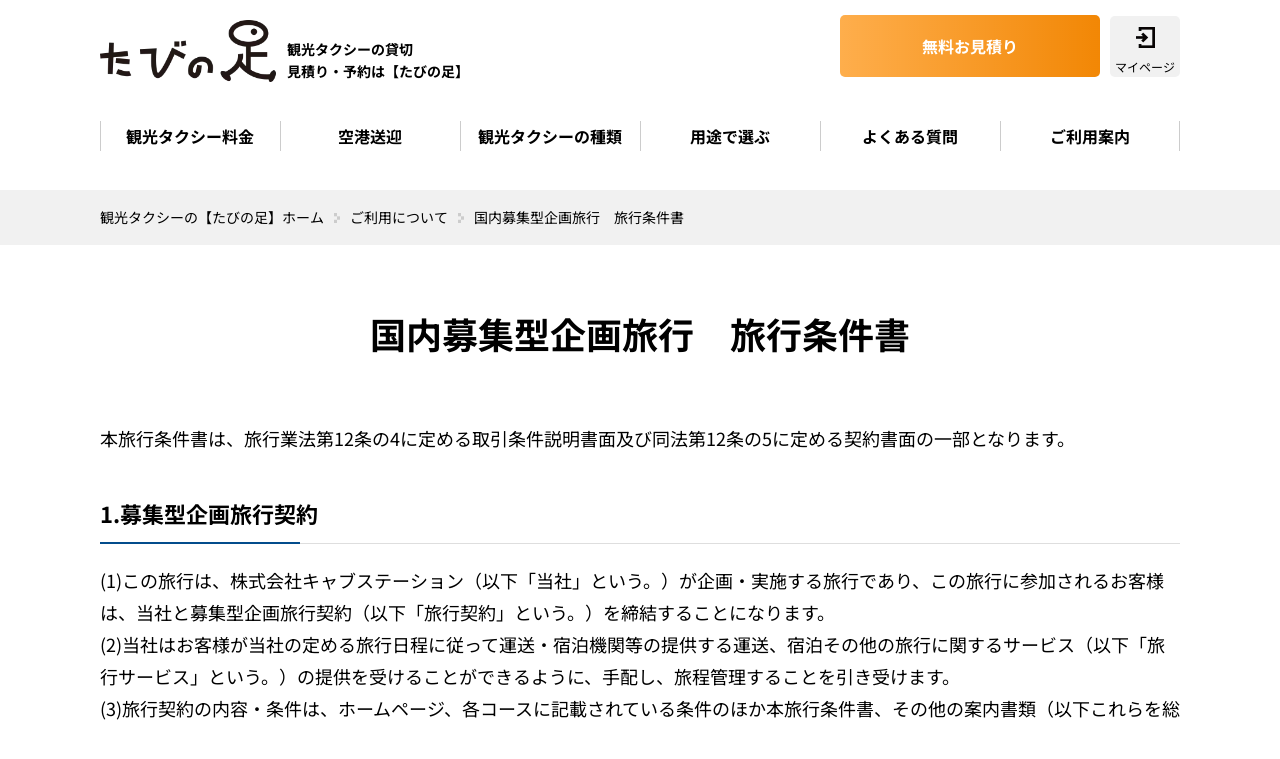

--- FILE ---
content_type: text/html; charset=UTF-8
request_url: https://taxi-kanko.com/about/travel-conditions
body_size: 46301
content:
<!DOCTYPE html>
<html lang="ja">
<head>
<!-- Yahoo! -->
<script async src="https://s.yimg.jp/images/listing/tool/cv/ytag.js"></script>
<script>
window.yjDataLayer = window.yjDataLayer || [];
function ytag() { yjDataLayer.push(arguments); }
ytag({"type":"ycl_cookie"});
</script>
<!-- Google Tag Manager -->
<script>(function(w,d,s,l,i){w[l]=w[l]||[];w[l].push({'gtm.start':
new Date().getTime(),event:'gtm.js'});var f=d.getElementsByTagName(s)[0],
j=d.createElement(s),dl=l!='dataLayer'?'&l='+l:'';j.async=true;j.src=
'https://www.googletagmanager.com/gtm.js?id='+i+dl;f.parentNode.insertBefore(j,f);
})(window,document,'script','dataLayer','GTM-NHJ283P');</script>
<!-- End Google Tag Manager -->
<meta charset="utf-8">
<meta name="viewport" content="width=device-width, initial-scale=1">
<link rel="shortcut icon" href="/common/img/favicon.ico" sizes="16x16 32x32 64x64" />
<link rel="icon" type="image/vnd.microsoft.icon" href="/common/img/favicon.ico" sizes="16x16 32x32 64x64" />
<title>国内募集型企画旅行　旅行条件書【たびの足】</title>
<meta name="title" content="国内募集型企画旅行　旅行条件書【たびの足】" />
<meta name="description" content="国内募集型企画旅行　旅行条件書について紹介します。観光タクシーの検索・予約サイト「たびの足」なら、見積り依頼や予約が簡単！予算や用途に合わせた貸切プラン・車種を取り揃えております。" />
<meta name="keywords" content="国内募集型企画旅行　旅行条件書,観光タクシー,レンタル,予約,料金,見積もり" />
<meta property="og:title" content="国内募集型企画旅行　旅行条件書【たびの足】">
<meta property="og:type" content="article">
<meta property="og:url" content="https://taxi-kanko.com/about/travel-conditions">
<meta property="og:image" content="https://taxi-kanko.com/common/img/shared/og_image.png">
<meta property="og:site_name" content="観光タクシーの貸切・見積もり予約は【たびの足】">
<meta property="og:description" content="国内募集型企画旅行　旅行条件書について紹介します。観光タクシーの検索・予約サイト「たびの足」なら、見積り依頼や予約が簡単！予算や用途に合わせた貸切プラン・車種を取り揃えております。" />
<link rel="canonical" href="https://taxi-kanko.com/about/travel-conditions">
<link href="/common/css/default.css" rel="stylesheet" type="text/css" />
<link href="/common/css/layout.css" rel="stylesheet" type="text/css" />
<link href="/common/css/base.css" rel="stylesheet" type="text/css" />
<link href="/common/css/content.css" rel="stylesheet" type="text/css" />
</head>

<body>
<!-- Google Tag Manager (noscript) -->
<noscript><iframe src="https://www.googletagmanager.com/ns.html?id=GTM-NHJ283P"
height="0" width="0" style="display:none;visibility:hidden"></iframe></noscript>
<!-- End Google Tag Manager (noscript) -->
<div id="wrapper"> 
  <!-- header// -->
  <header>
<div id="headLogo">
  <p id="logo"><a href="/"><img src="/common/img/shared/head_logo.webp" alt="たびの足" width="300" height="105"></a></p>
  <p id="headCatch">観光タクシーの貸切<br>
    見積り・予約は【たびの足】</p>
</div>
<div id="navTrigger"><span>&nbsp;</span></div>
<nav>
  <ul id="gNav">
    <li><a href="/">観光タクシー「たびの足」HOME</a></li>
    <li><a href="/price/">観光タクシー料金</a></li>
    <li><a href="/sending/">空港送迎</a></li>
    <li><a href="/kind/">観光タクシーの種類</a></li>
    <li><a href="/purpose/">用途で選ぶ</a></li>
    <li><a href="/about/help">よくある質問</a></li>
    <li><a href="/about/guide">ご利用案内</a></li>
  </ul>
  <ul id="headModule">
        <li class="btn"><a href="https://ssl.tabinoashi.com/reserve/?inqtype=taxi">無料お見積り</a></li>
    <li id="login"><a href="https://ssl.tabinoashi.com/login.php" target="_blank">マイページ</a></li>
  </ul>
</nav>
  </header>
  <!-- //header --> 
  <!-- main// -->
  <main>
	  <div id="breadCrumbs">
	  <ol itemscope="" itemtype="https://schema.org/BreadcrumbList">
                <li itemprop="itemListElement" itemscope="" itemtype="https://schema.org/ListItem"><a href="https://taxi-kanko.com/" itemprop="item"><span itemprop="name">観光タクシーの【たびの足】ホーム</span></a>
<meta itemprop="position" content="1" /></li>
                <li itemprop="itemListElement" itemscope="" itemtype="https://schema.org/ListItem"><a href="https://taxi-kanko.com/about/" itemprop="item"><span itemprop="name">ご利用について</span></a>
<meta itemprop="position" content="2" /></li>
                <li>国内募集型企画旅行　旅行条件書</li>
            </ol>
	  </div>
	  <div id="content">
	  <h1 id="pageTit01">国内募集型企画旅行　旅行条件書</h1>
		 <div id="otherCont"><p>本旅行条件書は、旅行業法第12条の4に定める取引条件説明書面及び同法第12条の5に定める契約書面の一部となります。</p>
<h2><span>1.募集型企画旅行契約 </span></h2>
  <p>(1)この旅行は、株式会社キャブステーション（以下「当社」という。）が企画・実施する旅行であり、この旅行に参加されるお客様は、当社と募集型企画旅行契約（以下「旅行契約」という。）を締結することになります。<br>
(2)当社はお客様が当社の定める旅行日程に従って運送・宿泊機関等の提供する運送、宿泊その他の旅行に関するサービス（以下「旅行サービス」という。）の提供を受けることができるように、手配し、旅程管理することを引き受けます。<br>
(3)旅行契約の内容・条件は、ホームページ、各コースに記載されている条件のほか本旅行条件書、その他の案内書類（以下これらを総称して「パンフレット・web」という。）、出発前にお渡しする確定書面（最終旅行日程表）という。）及び当社旅行業約款（募集型企画旅行約款の部）（以下「当社約款」という。）によります。</p>
  <h2><span>2.旅行のお申込みと旅行契約成立 </span></h2>
  <p>(1)所定の旅行申込書（以下「申込書」という。）に所定事項を記入の上、当社が定める旅行代金の全額を添えてお申込みいただきます。申込金は、旅行代金又は取消料もしくは違約金のそれぞれ一部又は全部として取り扱います。<br>
(2)当社は、電話、ファクシミリ、インターネットその他の通信手段による契約の予約を受付けることがあります。この場合、予約の時点では旅行契約は成立しておらず、当社が予約を承諾の旨を通知した後、当該通知に記載されている期日までに申込書と申込金を提出いただきます。(電話等の予約では契約は成立しておりません。ただし、速やかに旅行代金を提出いただくことを確約し承諾した場合を除きます。)<br>
(3)通信契約によって契約を成立させるときは、第21項(3)の定めにより契約が成立いたします。<br>
(4)旅行契約は、当社が契約の締結を承諾し、申込金（旅行代金の全部または一部）を受領したときに成立するものとします。お客様が所定の期日までに申込金の支払いがなされない場合は、予約はなかったものとして取り扱います。<br>
(5)当社は、団体・グループを構成する旅行者の代表としての契約責任者から、旅行申込みがあった場合、契約の締結及び解除等に関する一切の代理権を有しているものとみなします。<br>
(6)契約責任者は、当社が定める日までに、構成者の名簿を当社に提出しなければなりません。<br>
(7)当社は、契約責任者が構成者に対して現に負い、又は将来負うことが予測される債務又は義務については、何らの責任を負うものではありません。<br>
(8)当社は、契約責任者が団体・グループに同行しない場合、旅行開始後においては、あらかじめ契約責任者が選任した構成者を契約責任者とみなします。</p>
  <h2><span>3.お申込条件</span></h2>
<p>(1)20歳未満の方のみでご旅行の場合は、保護者（法定代理人）の同意書が必要です。一部コースを除き15歳未満もしくは中学生以下の方は保護者の同行を条件とさせていただきます。<br>
(2)特定旅客層を対象とした旅行、又は旅行目的をもつ旅行については、年齢、資格、技能その他の条件が当社の指定する条件に合致しない場合は、お申込みをお断りすることがあります。<br>
(3)お客様が暴力団員、暴力団関係者、その他反社会的勢力であると判明した場合は、ご参加をお断りする場合があります。<br>
(4)お客様が当社に対して暴力的または不当な要求行為や取引に関して脅迫的な言動や暴力を用いる行為などを行った場合は、ご参加をお断りする場合があります。<br>
(5)お客様が、風説を流布したり、偽計や威力を用いて当社らの信用を棄損したり業務を妨害するなどの行為を行った場合は、ご参加をお断りする場合があります。<br>
(6)慢性疾患をお持ちの方、身体に障がいをお持ちの方、健康を損なっていらっしゃる方、妊娠中の方などで、手配等特別な配慮を必要とする方は、その旨を旅行申込み時にお申し出下さい。当社は可能かつ合理的な範囲内でこれに応じます。この場合、当社は、旅行の安全かつ円滑な実施のために介助者もしくは同伴者の同行、医師の診断書の提出、コースの一部について内容を変更すること等を条件とする場合があります。また、お申込みをお断りする場合があります。なお、お客様からのお申し出に基づき、当社がお客様のために講じた特別な措置に要する費用は、お客様のご負担となります。<br>
(7)お客様がご旅行中に疾病、傷害その他の事由により医師の診断又は加療を必要とする状態になったと当社が判断する場合は、旅行の円滑な実施を図るため必要な措置をとらせていただきます。これにかかる一切の費用はお客様のご負担となります。<br>
(8)お客様のご都合による別行動は原則としてできません。ただし、コースにより別途条件でお受けする場合があります。<br>
(9)お客様が他のお客様に迷惑を及ぼし、又は団体行動の円滑な実施を妨げるおそれがあると当社が判断する場合は、ご参加をお断りする場合があります。<br>
(10)新型コロナウィルス対策として、マスク着用、手指消毒をお客様各自で実施していただきます。また車内での飲酒、喫煙は禁止しています。大声での会話も飛沫防止の対応としてご遠慮下さい。なお、旅行参加当日、出発前に検温を受けていただき、37.5度以上あった場合には、旅行には参加できません。<br>
(11)旅行中に発熱その他体調不良となった場合、他のお客様への感染防止の点により、ツアーから離団いただきます。その場合のご返金は対応致しかねます。<br>
その他当社の業務上の都合があるときは、お申込みをお断りする場合があります。</p>
  <h2><span>4.契約責任者によるお申込み</span></h2>
<p>(1)当社は、団体・グループを構成するお客様の代表者(以下「契約責任者」といいます) から旅行のお申込みがあった場合、契約の締結及び解除等に関する一切の代理権を契 約責任者が有しているものとみなして当該契約に関する取引等を契約責任者との間で行います。<br>
(2)契約責任者は、当社が定める日までに、構成者の名簿を当社に提出しなければなりません。<br>
(3)当社は、契約責任者が構成者に対して現に負い、または将来負うことが予測される債 務または義務については、何らの責任を負うものではありません。<br>
(4)当社は、契約責任者が団体・グループに同行しない場合、旅行開始後においては、あらかじめ契約責任者が選任した構成者を契約責任者とみなします。</p>
  <h2><span>5.契約書面と最終旅行日程表のお渡し</span></h2>
<p>(1)当社は、旅行契約成立後速やかにお客様に旅行日程、旅行サービスの内容その他の旅行条件および当社の責任に関する事項を記載した契約書面をお渡しします。契約書面は、1項(3)に記載の「パンフレット等」により構成されます。当社が旅行契約により手配し旅程を管理する義務を負う旅行サービスの範囲はパンフレット・web等に記載するところによります。<br>
(2)本項(1)のパンフレット等をお渡し後、当社は確定した集合場所等の旅行日程、利用運送機関および宿泊機関等が記載された最終旅行日程表を旅行開始日の前日までにお渡しします。ただし、お申込みが旅行開始日の前日から起算してさかのぼって7日目にあたる日以降の場合には、旅行開始日当日にお渡しすることがあります。また、一部のコースでは本項(1)のパンフレット・web等に最終旅行日程表が併記されている場合があります。なお、最終旅行日程表のお渡し前であっても、お客様からのお問い合わせがあった場合には、当社は手配状況についてご説明いたします。 なお、確定した貸切バス・観光タクシー会社名の連絡に限り、お客様の承諾を得て、旅行開始日の前日までにファクシミリ又は電子メールによる方法で行います。</p>
  <h2><span>6.旅行代金の適用及びお支払い期限</span></h2>
<p>(1)特に注釈のない場合、旅行開始日を基準として、満１２歳以上の方は大人代金、満４歳以上（航空機利用の場合は、満３歳以上）１２歳未満の方はこども代金となります。<br>
(2)旅行代金は、各コース毎に表示しています。出発日と利用人数でご確認下さい。なお、旅行代金に、大人・こどもの区分表示がない場合は、満４歳以上（航空機利用の場合は、満３歳以上）の全ての方に当該料金を適用します。<br>
(3)旅行代金は、第2項(1)の「申込金」、第14項の「取消料」、第14項(2)の「違約料」及び第20項の「変更補償金」の額の算出の際の基準となります。<br>
(4)旅行代金（申込金を差し引いた残額）は、旅行開始日の前日から起算してさかのぼって1４日目にあたる日より前に全額お支払いいただきます。ただし、旅行開始日の前日から起算してさかのぼって１３日にあたる日以降にお申込みされた場合は、お申込み時に全額お支払いいただきます。</p>
  <h2><span>7.旅行代金に含まれるもの</span></h2>
<p>(1)旅行日程に明示した運送機関の運賃・料金（注釈のない限り普通席となります）、宿泊代、食事代、入場料・拝観料等及び消費税等の諸税・サービス料金。<br>
(2)添乗員が同行するコースの添乗員経費等。<br>
(3)その他、パンフレッ・webト等において「旅行代金に含まれるもの」として明示したその他諸費用。<br>
(4)上記(1)(2)(3)の代金は、お客様の都合により一部ご利用されなくても払い戻しはいたしません。</p>
<h2><span>8.旅行代金に含まれないもの</span></h2>
				<p>前第7項に記載したもの以外は、旅行代金に含まれません。その一部を以下に例示します。<br>
①超過手荷物料金(規定の重量、容積、個数を超えるもの)<br>
②クリーニング代、電報・電話代、追加飲食等個人的性質の諸費用及びそれに伴う税・サービス料金<br>
③ご希望者のみご参加されるオプショナルプラン・オプショナルツアーの代金<br>
④ご自宅から発着空港等集合・解散地点までの交通費、および旅行開始日の前日、旅行終了日当日の宿泊費<br>
⑤空港旅客施設使用料<br>
⑥傷害・疾病に関する医療費等<br>
⑦国内旅行総合保険料（任意保険）</p>
  <h2><span>9.旅行契約内容の変更</span></h2>
				<p>当社は、旅行契約締結後であっても、天災、戦乱、暴動、官公署の命令、運送・宿泊機関等の旅行サービスの提供の中止、当初の運行計画によらない 運送サービスの提供その他の当社の関与し得ない事由が生じた場合に置いて、旅行の安全かつ円滑な実施を図るためにやむを得ない時は、 お客様にあらかじかめ速やかに当該事由が関与し得ないものである理由及び当該事由との因果関係を説明して、旅行日程、旅行サービスの内容、旅行サービスの内容その他の契約内容を変更することがあります。 ただし、緊急の場合において、やむを得ない時は、変更後に説明します。</p>
  <h2><span>10.旅行代金の変更</span></h2>
				<p>(1)当社は、利用する運送機関の適用運賃・料金が、著しい経済情勢の変化等により、通常想定される程度を大幅に超えて改定されるときは、その改定差額だけ旅行代金を変更します。<br>
(2)本項(1)により旅行代金を増額するときは、当社は、旅行開始日の前日から起算してさかのぼって15日目にあたる日より前にお知らせします。<br>
(3)前第9項により旅行内容が変更され、旅行実施に要する費用が減少したときは、当社はその変更差額だけ旅行代金を変更します。<br>
(4)前第9項により旅行内容が変更され、旅行実施に要する費用（当該変更により提供を受けなかった旅行サービスに対する取消料、違約料その他既に支払い、又はこれから支払うべき費用を含む。）に増額又は減額が生じる場合には、当社は、その差額だけ旅行代金を変更することがあります。ただし、増額の場合においては、運送・宿泊機関等が契約内容の旅行サービスの提供を行っているにもかかわらず、運送・宿泊機関等の座席、部屋その他の諸設備の不足が発生したことによる変更は除きます。<br>
(5)当社は、運送・宿泊機関等の利用人数により旅行代金が異なる旨をパンフレット・web等に記載した場合、契約成立後に当社の責に帰すべき事由によらず当該の利用人数が変更となったときは、パンフレット・web等に記載した範囲内で旅行代金を変更します。</p>
  <h2><span>11.お客様の交替</span></h2>
<p>(1)お客様は、当社の承諾を得て、契約上の地位を第三者に譲渡することができます。その場合、交替に要する手数料として所定の金額をいただく場合があります。<br>
(2)本頂(1)の契約上の地位譲渡は、当社の承諾があったときに効力を生じ、以降、契約上の地位を譲り受けた第三者は、お客様の当該旅行契約に関する一切の権利及び義務を継承するものとします。<br>
(3)当社は、利用運送機関・宿泊機関が旅行者の交替に応じない等の理由により、お客様の交替をお断りする場合があります。</p>
  <h2><span>12.お客様による契約の解除</span></h2>
				<h3>旅行開始前の解除</h3>
				<p>1. お客様は、第14項に定める取消料をお支払いいただくことにより、いつでも旅行契約を解除することができます。ただし、契約解除のお申し出は、当社の営業日・営業時間内とします。<br>
2) 当社の責に帰すべき事由により、パンフレット・web等に記載した旅行日程に従った旅行の実施が不可能となったとき。<br>
a) 契約内容が変更されたとき。ただし、その変更が第20項(1)に掲げるものその他の重要なものであるときに限ります。<br>
b) 第10項(1)の規定に基づいて旅行代金が増額されたとき。<br>
c) 天災地変、戦乱、暴動、官公署の命令、運送・宿泊機関等の旅行サービス等の中止、その他の事由が生じた場合において、旅行の安全かつ円滑な実施が不可能となり、又は不可能となるおそれが極めて大きいとき。<br>
d) 当社がお客様に対し、第5項に定める期日までに、「最終旅行日程表」を交付しなかったとき。<br>
e) 当社の責に帰すべき事由により、パンフレット・web等に記載した旅行日程に従った旅行の実施が不可能となったとき。</p>
				<h3>旅行開始後の解除</h3>
				<p>1. お客様の都合により旅行サービスの一部を受領しなかったとき、又は、途中離団された場合は、お客様の権利放棄とみなし、当社は一切の払い戻しをいたしません。<br>
2. お客様の責に帰さない事由により、パンフレット等に記載した旅行サービスの提供を受けられない場合には、お客様は取消料を支払うことなく当該不可能になった旅行サービス提供に係る部分の契約を解除することができます。<br>
3. 本項(2)の2.の場合において、当社は、旅行代金のうち旅行サービスの当該受領することができなくなった部分にかかわる金額を払い戻します。ただし、当該事由が当社の責に帰すべき事由によらない場合においては、当該金額から、当該旅行サービスに対して取消料・違約料その他既に支払い又はこれから支払わなければならない費用にかかわる金額を差し引いたものを払い戻します。</p>
  <h2><span>13.当社による契約の解除</span></h2>
				<h3>旅行開始前の解除</h3>
				<p>(1)お客様が第6項(5)の期日までに旅行代金を支払われないときは、当社は、その翌日においてお客様が旅行契約を解除したものとすることがあります。この場合、取消料と同額の違約料をお支払いいただきます。<br>
(2)当社は、次に掲げる場合において、当社は旅行契約を解除することがあります。<br>
a) お客様が、当社があらかじめ明示した性別、年齢、資格、技能、その他の参加条件を満たしていないことが判明したとき。<br>
b) お客様が、第3項の(3)から(5)までのいずれかに該当することが判明したとき。<br>
c) お客様が、病気その他の事由により、旅行に耐えられないと認められるとき。<br>
d) お客様が、他のお客様に迷惑を及ぼし、又は団体旅行の円滑な実施を妨げるおそれがあると認められるとき。<br>
e) お客様が、契約内容に関し合理的な範囲を超える負担を求めたとき。<br>
f) お客様の人数が、パンフレット・web等に記載した最少催行人員に満たないとき。この場合は、旅行開始日の前日から起算してさかのぼって13日目(日帰り旅行については3日目)に当たる日より前に、旅行を中止する旨をお客様に通知します。<br>
g) 天災地変、戦乱、暴動、官公署の命令、運送・宿泊機関等の旅行サービスの提供の中止、その他の当社の関与し得ない事由が生じた場合において、契約書面に記載した旅行日程に従った旅行の安全かつ円滑な実施が不可能となり、又は不可能となるおそれが極めて大きいとき。</p>
				<h3>旅行開始後の場合</h3>
				<p>(1)当社は、次に掲げる場合において、旅行開始後であっても、お客様に理由を説明して、契約の一部を解除することがあります。<br>
a) お客様が、病気その他の事由により、旅行に耐えられないと認められるとき。<br>
b) お客様が、他のお客様に迷惑を及ぼし、又は団体旅行の円滑な実施を妨げるおそれがあると認められるとき。<br>
c) お客様が、第3項の(3)から(5)までのいずれかに該当することが判明したとき。<br>
d) 天災地変、戦乱、暴動、官公署の命令、運送・宿泊機関等の旅行サービスの提供の中止、その他の当社の関与し得ない事由が生じた場合であって、旅行の継続が不可能となったとき。</p>
  <h2><span>14.取消料</span></h2>
				<p>(1)旅行契約成立後、お客様のご都合で 旅行契約を解除する場合、旅行代金に対してお客様１名につき下記の料率での取消料をいただきます。なお、複数人数のご参加で、一部のお客様が契約を解除される場合は、ご参加のお客様から運送・宿泊機関等の（１台・１室あたりの）ご利用人数の変更に対する差額代金をそれぞれいただきます。</p>
    <h4><span>①国内募集型企画旅行</span></h4>
				<p></p>
				<div class="baseTable04">
    <table>
      <tr>
        <th>取消日</th>
        <th>取消料</th>
        </tr>
      <tr>
        <td>(1)21日前(日帰りの場合は11日前)まで</td>
        <td>無料</td>
      </tr>
      <tr>
        <td>(2)20日(日帰りの場合は10日)～8日前</td>
        <td>20%</td>
      </tr>
      <tr>
        <td>(3)7日～2日前</td>
        <td>30%</td>
      </tr>
      <tr>
        <td>(4)旅行開始日前日</td>
        <td>40%</td>
      </tr>
      <tr>
        <td>(5)旅行開始日当日（（6）を除く）</td>
        <td>50%</td>
      </tr>
      <tr>
        <td>(6)旅行開始後及び無連絡不参加</td>
        <td>100%</td>
      </tr>
    </table>
    </div>
				<p>※(1)(2)(3)の取消日は旅行開始日の前日から起算してさかのぼります。<br>
※出発日・コース・運送・宿泊機関等行程中の一部を変更される場合も上記取消料の対象となります。<br>
※オプショナルプランも上記取消料率による取消料が利用日を基準として別途適用されます。ただし,旅行開始後の取消料は100%となります。</p>
    <h4><span>②各コース上に適用取消料の明記がある場合</span></h4>
				<p>それぞれに記載のある取消料を適用します。
(1)当社の責任とならないローンの取扱上の事由に基づき、お取り消しになる場合も取消料をお支払いただきます。<br>
(2)旅行代金が期日までに支払われないときは、当社は当該期日の翌日においてお客様が旅行契約を解除したものとし、取消料の同額の違約料をいただきます。<br>
(3)お客様ご都合による出発日およびコース変更、運送・宿泊機関等行程中の一部の変更については、ご旅行全体のお取り消しとみなし、所定の取消料を収受します。</p>
  <h2><span>15.旅行代金の払戻し</span></h2>
				<p>(1)当社は、第10項(1)(3)(5)までの規定による旅行代金が減額された場合、又は第12項、第13項の規定による契約の解除によってお客様に対し払い戻すべき金額が生じた場合は旅行開始前の解除による払戻しにあっては解除の翌日から起算して7日以内に、減額又は旅行開始後の解除による払戻しにあってはパンフレット等に記載した旅行終了日の翌日から起算して30日以内にお客様に対し当該金額を払い戻します。<br>
(2)本項(1)の規定は、第17項（当社の責任）又は第18項（お客様の責任）で規定するところにより、お客様又は当社が損害賠償請求権を行使することを妨げるものではありません。<br>
(3)お客様は出発日より1ヶ月以内にお申込店へ払戻しをお申し出ください。</p>
  <h2><span>16.添乗員等</span></h2>
				<p>(1)当社は、旅行の内容により添乗員その他のものを同行させて旅程管理業務その他当該旅行に付随して当社が必要と認めた業務の全部又は一部を行わせることがあります。<br>
(2)添乗員同行と記載されたコースを除き、添乗員は同行しません。お客様が旅行サービスを受けるために必要なクーポン類をお渡しいたしますので、旅行サービスを受けるための手続きはお客様ご自身で行っていただきます。また、天候等不可抗力によって旅行サービスの受領ができなくなった場合は、当該部分の代替サービスの手配や手続きはお客様ご自身で行っていただきます。<br>
(3)添乗員同行と記載されたコースには添乗員が同行し、原則として契約書面に定められた行程を安全かつ円滑に実施するために必要な業務を行います。添乗員の業務の時間帯は、原則として８時から２０時までとします。<br>
(4)お客様は、団体で行動するときは、旅行を安全かつ円滑に実施するための添乗員又は現地係員等当社の指示に従わなければなりません。</p>
  <h2><span>17.当社の責任</span></h2>
				<p>(1)当社は、契約の履行にあたって、当社又は当社の手配代行者が故意又は過失によりお客様に損害を与えたときは、その損害を賠償します。ただし、損害発生の翌日から起算して２年以内に当社に対して通知があったときに限ります。<br>
(2)お荷物の損害については、本項(1)の規定にかかわらず、損害発生の翌日から14日以内に当社に対して通知があったときに限り、旅行者1名につき15万円を限度（当社に故意又は重大な過失がある場合を除きます。）として賠償します。<br>
(3)お客様が天災地変、戦乱、暴動、運送・宿泊機関等の旅行サービス提供の中止、官公署の命令その他の当社又は当社の手配代行者の関与し得ない事由により損害を被ったときは、当社は、本項(1)の場合を除き、その損害を賠償する責任を負うものではありません。</p>
  <h2><span>18.お客様の責任</span></h2>
				<p>(1)お客様の故意又は過失により当社が損害を被ったときは、当社は、お客様から損害の賠償を申し受けます。<br>
(2)お客様は、当社から提供される情報を活用し、お客様の権利・義務その他契約の内容について理解するよう努めなければなりません。<br>
(3)お客様は、旅行開始後に、契約書面に記載された旅行サービスについて、記載内容と異なるものと認識したときは、旅行地において速やかに当社、当社の手配代行者又は旅行サービス提供者にその旨を申し出なければなりません。</p>
  <h2><span>19.特別補償</span></h2>
				<p>(1)当社は、第17項に基づく当社の責任が生ずるか否かを問わず、旅行業約款特別補償規程に従い、お客様が募集型企画旅行参加中に急激かつ偶然な外来の事故により生命、身体に被られた一定の損害について、あらかじめ定める額の補償金及び見舞金を支払います。<br>
(2)契約書面において、当社の手配による旅行サービスの提供が一切行われない旨が明示された日については、当該日にお客様が被った損害について補償金が支払われない旨を明示した場合に限り、募集型企画旅行参加中とはいたしません。</p>
				<h2><span>20.旅程保証</span></h2>
				<p>(1)当社は、下表左欄に掲げる契約内容の重要な変更（サービスの提供が行われているにも係わらず、運送・宿泊機関等の座席、部屋その他の諸設備の不足が発生したことによるもの以外の次の1・2の変更を除く）が生じた場合は、旅行代金に同表右欄に記載する率を乗じた額の変更補償金を旅行終了日の翌日から起算して30日以内に支払います（お客様の同意を得て同等価値以上の品物又はサービスの提供とすることがあります）。ただし、旅行サービスの提供を受けた日時及び順序の変更は対象外となります。<br>
1.1) 天災地変、戦乱、暴動、官公署の命令、運送・宿泊機関等の旅行サービス提供の中止、当初の運送計画によらない運送サービスの提供、旅行参加者の生命又は身体の安全確保のため必要な措置としての変更。
2.2) 第12項、第13項までの規定により契約が解除された部分に係る変更。<br>
(2)当社が一つの契約に基づきお支払いする変更補償金の額は、旅行代金に15％乗じた額をもって限度とします。また、旅行者1名に対して支払うべき変更補償金の額が1,000円未満であるときは、当社は、変更補償金を支払いません。<br>
(3)当社が本項の規定に基づき変更補償金を支払った後に、当該変更について第17項の規定に基づく損害賠償責任が明らかになった場合には、当社は、既にお支払いした変更補償金の額を差し引いた額の損害賠償金を支払います。</p>
<!-- #EndLibraryItem --><!-- /section --> 
				
				<div class="baseTable04">
       <table>
      <tr>
        <th rowspan="2">変更補償金の支払いが必要となる変更</th>
        <th colspan="2">一件あたりの率（％）</th>
        </tr>
      <tr>
        <th class="w10">旅行開始前</th>
        <th class="w10">旅行開始後</th>
      </tr>
      <tr>
        <td>1) 契約書面に記載した旅行開始日又は旅行終了日の変更 </td>
        <td>1.5</td>
        <td>3.0</td>
      </tr>
      <tr>
        <td>2) 契約書面に記載した入場する観光地又は観光施設（レストランを含みます。）その他の旅行の目的地の変更</td>
        <td>1.0</td>
        <td>2.0</td>
      </tr>
      <tr>
        <td>3) 契約書面に記載した運送機関の等級又は設備のより低い料金のものへの変更（変更後の等級及び設備のより低い料金の合計額が契約書面に記載した等級及び設備のそれを下回った場合に限ります。）</td>
        <td>1.0</td>
        <td>2.0</td>
      </tr>
      <tr>
        <td>4) 契約書面に記載した運送機関の種類又は会社名の変更</td>
        <td>1.0</td>
        <td>2.0</td>
        </tr>
      <tr>
        <td>5) 契約書面に記載した宿泊機関の種類又は名称の変更</td>
        <td>1.0</td>
        <td>2.0</td>
        </tr>
      <tr>
        <td>6) 契約書面に記載した宿泊機関の客室の種類、設備、景観その他の客室の条件の変更</td>
        <td>1.0</td>
        <td>2.0</td>
        </tr>
      <tr>
        <td>7) 前各号に掲げる変更のうち契約書面のツアー・タイトル中に記載があった事項の変更</td>
        <td>2.5</td>
        <td>5.0</td>
        </tr>
      <tr>
        <td colspan="3">注1．「旅行開始前」とは、当該変更について旅行開始日の前日までに旅行者に通知した場合をいい、「旅行開始後」とは、当該変更について旅行開始日以降に旅行者に通知した場合をいいます。<br>
注2．3)又4)に掲げる変更に係る運送機関が宿泊施設の利用を伴うものである場合は、一泊につき一件として取り扱います。<br>
注3．4)に掲げる運送機関の会社名の変更については、等級又は設備のより高いものへの変更を伴う場合には適用しません。<br>
注4．4)又は5)もしくは6)に掲げる変更が一乗車船又は一泊の中で複数生じた場合であっても、一乗車船又は一泊につき一件として取り扱います。<br>
注5．7)に掲げる変更については、1)から6)までの率を適用せず、7)によります。</td>
        </tr>
    </table>
  </div>
				<h2><span>21.通信契約による旅行条件</span></h2>
				<p>当社は、当社が提携するクレジットカード会社（以下「提携会社」といいます。）カード会員（以下「会員」といいます。）より「会員の署名なくして旅行代金や取消料等の支払いを受ける」こと（以下「通信契約」といいます。）を条件に旅行のお申込みを受ける場合があります。通信契約の旅行条件は通常の旅行条件と、以下の点で異なります。</p>
				<p>(1)本項でいう「カード利用日」とは、会員および当社が旅行契約に基づく旅行代金の支払または払戻し債務を履行すべき日をいいます。
(2)申込みに際し、「会員番号（クレジットカード番号）」、「カード有効期限」等を当社に通知していただきます。<br>
(3)通信契約による旅行契約は、当社が旅行契約の締結を承諾する旨を郵便で通知する場合には、当社がその通知を発した時に成立し、当社が電話、e-mail等の電子承諾通知による方法により通知する場合は、その通知がお客様に到達したときに成立するものとします。<br>
(4)当社は提携会社のカードにより所定の伝票への会員の署名なくして「パンフレットに記載する金額の旅行代金」または「第14項に定める取消料」支払いを受けます。この場合、旅行代金のカード利用日は「契約成立日」とします。<br>
(5)契約解除のお申し出があった場合は、当社は旅行代金から取消料を差し引いた金額を解除の申し出があった翌日から起算して7日以内（減額または旅行開始後の解除の場合は、30日以内）をカード利用日として払い戻します。<br>
(6)与信等の理由により会員のお申し出のクレジットカードでのお支払ができない場合、当社は通信契約を解除し、当社が別途指定する期日までに現金にて旅行代金をお支払いただきます。当該期日までに、お支払いただけない場合は14項(1)①の取消料と同額の違約料を申し受けます。</p>
				<h2><span>22.旅行条件・旅行代金の基準期日</span></h2>
				<p>この旅行条件の基準日と旅行代金の基準日は、パンフレット・webに明示した日となります。</p>
				<h2><span>23.個人情報のお取り扱いについて</span></h2>
				<p>(1)当社の下記「販売店」欄記入の受託旅行業者又は受託旅行業者代理業者は、旅行申込みの際に提出された申込書に記載された個人情報について、お客様との間の連絡のために利用させていただくほか、お客様がお申込みいただいた旅行において運送・宿泊機関等（主要なものについては各コース等に記載されています。）の提供するサービスの手配及びそれらのサービスの受領のための手続きに必要な範囲内で利用させていただきます。<br>
※このほか、当社及び販売店では、<br>
1) 当社、販売店及びこれらと提携する企業の商品やサービス、キャンペーンのご案内。<br>
2) 旅行参加後のご意見やご感想の提供のお願い。<br>
3) アンケートのお願い。<br>
4) 特典サービスの提供。<br>
5) 統計資料の作成。に個人情報を利用させていただくことがあります。<br>
(2)当社が取得する個人情報は、お客様の氏名、年齢、性別、電話番号、住所、メールアドレス、その他コースにより当社が旅行を実施するうえで必要となる最小限の範囲のお客様の個人情報とします。また介助者の同行、車椅子の手配等特別な配慮を必要とする場合で、当社が可能な範囲内でこれに応ずる（又は応じられない旨の回答をする）目的のため、上記以外の個人情報の取得をさせていただくことがありますが、これは当社が手配等をするうえで必要な範囲内とします。<br>
(3)当社が本項(2)の個人情報を取得することについてお客様の同意を得られない場合は、当社は、契約の締結に応じられないことがあります。<br>
(4)当社は、お申し込みいただいた旅行の手配のために、運送・宿泊機関等に対し、お客様の氏名、年齢、性別、電話番号、その他手配をするために必要な範囲内での情報を、あらかじめ電子的方法等で送付することによって提供いたします。<br>
(5)当社が保有するお客様の個人データの開示、その内容の訂正、追加若しくは削除、又はその利用の停止、消去若しくは第三者への提供の停止をご希望の方は、必要となる手続きについてご案内いたしますので、下記のお問い合わせ窓口までお申し出ください。その際、法令及び当社内規に従い、遅滞なく必要な措置を取らせていただきます。また、ご希望の全部又は一部に応じられない場合はその理由をご説明します。</p>
				<h3>個人情報に関するお問い合せ・苦情のお申し出先</h3>
				<p>
1.1) 情報の取り扱いに関するお問い合せ・苦情は、下記の窓口までお申し出ください。<br>
たびの足　コールセンター<br>
電話：03-6897-5895<br><br>

2.2) お客様は、当社との個人情報に関する苦情について、当事者間で解決ができなかった場合は、下記の協会に、その解決について助力を求めるための申し出をすることができます。<br>
一般社団法人　日本旅行業協会（JATA）<br>
消費相談室　電話：03-3592-1266<br>
旅行業務取扱管理者とは、お客様の旅行を取扱う営業所での取引主任者です。このご旅行の契約に関し担当者からの説明にご不明の点がありましたら、ご遠慮なく旅行業務取扱管理者にご質問下さい。</p>

		  </div>
    </div>
  </main>
  <!-- //main --> 
  <!-- footer// -->
  <footer>
    <div id="footIn">
  <ul id="footLink01">
    <li><a href="/">観光タクシー「たびの足」ホーム</a></li>
    <li><a href="/about/">ご利用について</a>
      <ul class="subLink">
        <li><a href="/about/guide">ご利用案内&amp;注意事項</a></li>
        <li><a href="/about/help">よくあるご質問</a></li>
        <li><a href="/about/point">ポイントプログラムについて</a></li>
        <li><a href="/about/bbs/">ご利用者の声</a></li>
<!--
        <li><a href="/about/callcenter">お問い合わせコールセンター</a></li>-->
      </ul>
    </li>
  </ul>
  <ul id="footLink02">
    <li><a href="/price/">観光タクシー料金</a></li>
    <li><a href="/kind/">観光タクシーの種類</a>
      <ul class="subLink">
        <li><a href="/kind/jumbo/">ジャンボタクシー</a></li>
        <li><a href="/kind/sedan/">普通車</a></li>
        <li><a href="/kind/hire/">ハイヤー</a></li>
        <li><a href="/kind/welfare/">福祉車両</a></li>
      </ul>
    </li>
    <li><a href="/purpose/">用途で選ぶ</a></li>
  </ul>
  <ul id="footLink03">
    <li><a href="/about/company">会社案内</a></li>
    <li><a href="/sitemap/">サイトマップ</a></li>
    <li><a href="/about/privacy">プライバシーポリシー</a></li>
    <li><a href="/about/travel">インターネット旅行取引の詳細</a></li>
    <li><a href="/about/stipulation">旅行業約款</a></li>
    <li><a href="/about/travel-conditions">旅行条件書</a></li>
    <li><a href="https://ssl.tabinoashi.com/inquiry/index.php" target="_blank">お問い合わせ</a></li>
  </ul>
  <ul id="footModule">
    <li class="reserveBtn"><a href="https://ssl.tabinoashi.com/reserve/?inqtype=taxi">無料見積りフォーム</a></li>
    <li id="footTel">
      <!--<p>お電話でのお問い合わせ</p>
      <a href="tel:0368975895">03-6897-5895</a>
      <p class="footTime">平日9:00~17:00 土曜8:30~16:00 <span>日曜・祝日定休</span></p>-->
    </li>
  </ul>
  <p class="copy">© Cab Station Co.,Ltd.</p>
</div>
<div id="floatFoot">
	  <p>最短<span>5</span>分で回答可能！</p>
		  <a href="https://ssl.tabinoashi.com/reserve/?inqtype=taxi">WEB見積り(無料)</a>
	  </div>  </footer>
  <!-- //footer --> 
</div>
<script src="https://ajax.googleapis.com/ajax/libs/jquery/3.6.0/jquery.min.js"></script> 
<script src="../common/js/common.js"></script>

</body>
</html>


--- FILE ---
content_type: text/css
request_url: https://taxi-kanko.com/common/css/default.css
body_size: 11425
content:
@charset "utf-8";
/*
	Description: initial setting
	Version: 1.0
	Author: idealgrow
*/
/*
===== 1: universal reset =================================
*/
* {
  margin: 0;
  padding: 0;
  box-sizing: border-box;
}
/* noto-sans-jp-regular - japanese */
@font-face {
  font-display: swap; /* Check https://developer.mozilla.org/en-US/docs/Web/CSS/@font-face/font-display for other options. */
  font-family: 'Noto Sans JP';
  font-style: normal;
  font-weight: 400;
  src: url('../fonts/noto-sans-jp-v52-japanese-regular.woff2') format('woff2'); /* Chrome 36+, Opera 23+, Firefox 39+, Safari 12+, iOS 10+ */
}

/* noto-sans-jp-500 - japanese */
@font-face {
  font-display: swap; /* Check https://developer.mozilla.org/en-US/docs/Web/CSS/@font-face/font-display for other options. */
  font-family: 'Noto Sans JP';
  font-style: normal;
  font-weight: 500;
  src: url('../fonts/noto-sans-jp-v52-japanese-500.woff2') format('woff2'); /* Chrome 36+, Opera 23+, Firefox 39+, Safari 12+, iOS 10+ */
}

/* noto-sans-jp-700 - japanese */
@font-face {
  font-display: swap; /* Check https://developer.mozilla.org/en-US/docs/Web/CSS/@font-face/font-display for other options. */
  font-family: 'Noto Sans JP';
  font-style: normal;
  font-weight: 700;
  src: url('../fonts/noto-sans-jp-v52-japanese-700.woff2') format('woff2'); /* Chrome 36+, Opera 23+, Firefox 39+, Safari 12+, iOS 10+ */
}
/* jost-regular - latin */
@font-face {
  font-display: swap; /* Check https://developer.mozilla.org/en-US/docs/Web/CSS/@font-face/font-display for other options. */
  font-family: 'Jost';
  font-style: normal;
  font-weight: 400;
  src: url('../fonts/jost-v15-latin-regular.woff2') format('woff2'); /* Chrome 36+, Opera 23+, Firefox 39+, Safari 12+, iOS 10+ */
}
/* jost-700 - latin */
@font-face {
  font-display: swap; /* Check https://developer.mozilla.org/en-US/docs/Web/CSS/@font-face/font-display for other options. */
  font-family: 'Jost';
  font-style: normal;
  font-weight: 700;
  src: url('../fonts/jost-v15-latin-700.woff2') format('woff2'); /* Chrome 36+, Opera 23+, Firefox 39+, Safari 12+, iOS 10+ */
}

/*
===== 2: body and base setting ===========================
*/
html {
  height: 100%;
  width: 100%;
  overflow: auto;
}
body {
  width: 100%;
  font-family: 'Noto Sans JP', Meiryo, sans-serif;
  font-size: 16px;
  line-height: 1.8;
  margin: 0px;
  padding: 0px;
  color: #000;
  -webkit-text-size-adjust: 100%;
}
body.fixed{
	position: fixed;
	width: 100%;
}
#wrapper {
  overflow: hidden;
}
#wrapper.nohidden{
	overflow:visible;
}
.futuraL{
font-family: futura-pt, sans-serif;
font-weight: 300;
font-style: normal;
}
.futuraD {
  font-family: futura-pt, sans-serif;
  font-weight: 600;
  font-style: normal;
}
.futuraH{
font-family: futura-pt, sans-serif;
font-weight: 700;
font-style: normal;
}

.kinutaB{
font-family: kinuta-mincho-stdn, sans-serif;
font-weight: 700;
font-style: normal;
}
.kinutaR{
font-family: kinuta-mincho-stdn, sans-serif;
font-weight: 400;
font-style: normal;
}

/*
===== margin setting ====
*/
.mt00 {
  margin-top: 0 !important;
}
.mt05 {
  margin-top: 5px !important;
}
.mt10 {
  margin-top: 10px !important;
}
.mt12 {
  margin-top: 12px !important;
}
.mt15 {
  margin-top: 15px !important;
}
.mt20 {
  margin-top: 20px !important;
}
.mt25 {
  margin-top: 25px !important;
}
.mt30 {
  margin-top: 30px !important;
}
.mt35 {
  margin-top: 35px !important;
}
.mt40 {
  margin-top: 40px !important;
}
.mt45 {
  margin-top: 45px !important;
}
.mt50 {
  margin-top: 50px !important;
}
.mt60 {
  margin-top: 60px !important;
}
.mt80 {
  margin-top: 80px !important;
}
.mr00 {
  margin-right: 0 !important;
}
.mr05 {
  margin-right: 5px !important;
}
.mr10 {
  margin-right: 10px !important;
}
.mr12 {
  margin-right: 12px !important;
}
.mr15 {
  margin-right: 15px !important;
}
.mr20 {
  margin-right: 20px !important;
}
.mr25 {
  margin-right: 25px !important;
}
.mr30 {
  margin-right: 30px !important;
}
.mr35 {
  margin-right: 35px !important;
}
.mr40 {
  margin-right: 40px !important;
}
.mr45 {
  margin-right: 45px !important;
}
.mr50 {
  margin-right: 50px !important;
}
.mr65 {
  margin-right: 65px !important;
}
.mr95 {
  margin-right: 95px !important;
}
.mb00 {
  margin-bottom: 0 !important;
}
.mb05 {
  margin-bottom: 5px !important;
}
.mb10 {
  margin-bottom: 10px !important;
}
.mb12 {
  margin-bottom: 12px !important;
}
.mb15 {
  margin-bottom: 15px !important;
}
.mb20 {
  margin-bottom: 20px !important;
}
.mb25 {
  margin-bottom: 25px !important;
}
.mb30 {
  margin-bottom: 30px !important;
}
.mb35 {
  margin-bottom: 35px !important;
}
.mb40 {
  margin-bottom: 40px !important;
}
.mb45 {
  margin-bottom: 45px !important;
}
.mb50 {
  margin-bottom: 50px !important;
}
.mb60 {
  margin-bottom: 60px !important;
}
.ml00 {
  margin-left: 0 !important;
}
.ml05 {
  margin-left: 5px !important;
}
.ml10 {
  margin-left: 10px !important;
}
.ml12 {
  margin-left: 12px !important;
}
.ml15 {
  margin-left: 15px !important;
}
.ml20 {
  margin-left: 20px !important;
}
.ml25 {
  margin-left: 25px !important;
}
.ml30 {
  margin-left: 30px !important;
}
.ml35 {
  margin-left: 35px !important;
}
.ml40 {
  margin-left: 40px !important;
}
.ml45 {
  margin-left: 45px !important;
}
.ml50 {
  margin-left: 50px !important;
}
.w10 {
  width: 10% !important;
}
.w20 {
  width: 20% !important;
}
.w30 {
  width: 30% !important;
}
.w40 {
  width: 40% !important;
}
.w50 {
  width: 50% !important;
}
.w60 {
  width: 60% !important;
}
.w70 {
  width: 70% !important;
}
.w80 {
  width: 80% !important;
}
.w90 {
  width: 90% !important;
}
.pb00{
	padding-bottom: 0 !important;
}
.pt00{
	padding-top: 0 !important;
}
/*
===== font setting ====
*/
.txtalc {
  text-align: center;
}
.txtR {
  text-align: right !important;
}
.ita {
  font-style: italic;
}
.bold {
  font-weight: bold;
}
.rb {
  color: #F00;
  font-weight: bold;
}
.red {
  color: #F00;
}
.reds {
  color: #F00;
  font-size: 80%;
}
.blue{
	color: #185F9D;
}
.fzss {
  font-size: 50%;
}
.fzs {
  font-size: 65%;
}
.fsms {
  font-size: 75%;
}
.fzm {
  font-size: 80%;
}
.fzml {
  font-size: 90%;
}
.fzmll {
  font-size: 100%;
}
.fzl {
  font-size: 110%;
}
.fzll {
  font-size: 120%;
}
.fzxl {
  font-size: 130%;
}
.normalLink{
	color: #034D8C !important;
	text-decoration: underline !important;
	font-weight: bold;
}
.borderBold{
	font-weight: bold;
	background: linear-gradient(transparent 50%, #d8e7f3 50%);
	padding: 0 5px;
	color: #034D8C;
}
/* general params
--------------------*/
h1, h2, h3, h4, h5, h6, p, pre, ul, ol, dl, dt, dd, address, blockquote {
  padding: 0; /* margin&padding reset */
  line-height: 1.8;
  display: block;
  margin: 0px;
  font-weight: normal;
  color: #000;
  box-sizing: border-box;
}
div, ul, li, p, a, dl, dt, dd, span, input, select, textarea {
  box-sizing: border-box;
}
form {
  padding: 0; /* margin&padding reset */
  margin: 0px;
}
hr, .areaAnchor, .anchor {
  display: none;
}
img {
  border: none; /* img do not want a border */
  display: block;
}
li {
  list-style: none;
}
input[type="text"], input[type="email"], input[type="password"], input[type="tel"], textarea {
  border: solid 1px #cccccc;
  width: 100%;
  padding: 15px;
  font-size: 16px;
  -webkit-appearance: none;
  -moz-appearance: none;
  appearance: none;
  background: #fff;
  border-radius: 5px;
  font-weight: bold;
}
select {
  border: solid 1px #cccccc;
  width: 100%;
  padding: 15px 40px 15px 15px;
  font-size: 16px;
  -webkit-appearance: none;
  -moz-appearance: none;
  appearance: none;
  background: #fff;
  border-radius: 5px;
  font-weight: bold;
}
input[type="submit"], input[type="button"] {
  -webkit-appearance: none;
  -moz-appearance: none;
  appearance: none;
  width: 100%;
  padding: 10px;
  font-size: 16px;
  font-weight: bold;
  border: none;
}
::placeholder {
  color: #cac4bd;
}
.calendar, .select {
  position: relative;
}
.calendar input {
  border: solid 1px #cccccc;
  width: 100%;
  padding: 15px 40px 15px 65px;
  font-size: 16px;
  -webkit-appearance: none;
  -moz-appearance: none;
  appearance: none;
  background: #fff;
  border-radius: 5px;
  font-weight: bold;
  text-align: left !important;
}
.calendar:after {
  content: "";
  background: url("../img/shared/ico_calendar.webp")center center no-repeat;
  background-size: 100%;
  width: 24px;
  height: 24px;
  position: absolute;
  right: 10px;
  top: 50%;
  transform: translateY(-50%);
  pointer-events: none;
  z-index: 5;
}
.select:after {
  content: "";
  background: url("../img/shared/ico_select.svg")center center no-repeat;
  background-size: 100%;
  width: 12px;
  height: 12px;
  position: absolute;
  right: 16px;
  top: 50%;
  transform: translateY(-50%);
  pointer-events: none;
  z-index: 5;
}
.searchBtn {
  background: #1f8c64;
  border-radius: 100px;
  color: #fff;
  width: 80% !important;
  margin: 15px auto 0 auto;
  display: block;
}
.radio {
  display: flex;
}
.radio li {
  margin-right: 20px;
}
input[type="checkbox"] {
  display: none;
}
input[type="radio"] {
  display: none;
}
input[type="radio"] + label, input[type="checkbox"] + label {
  position: relative;
  padding-left: 25px;
}
input[type="checkbox"] + label:before {
  content: "";
  background: #f0f0f0;
  width: 18px;
  height: 18px;
  position: absolute;
  left: 0;
  top: 50%;
  transform: translateY(-50%);
}
input[type="radio"] + label:before {
  content: "";
  background: #f0f0f0;
  width: 18px;
  height: 18px;
  position: absolute;
  left: 0;
  top: 50%;
  transform: translateY(-50%);
  border-radius: 50%;
}
input[type="radio"]:checked + label, input[type="checkbox"]:checked + label {
  color: #fe7931;
  font-weight: bold;
}
input[type="radio"]:checked + label:before, input[type="checkbox"]:checked + label:before {
  background: #fe7931;
}
input[type="radio"]:checked + label:after, input[type="checkbox"]:checked + label:after {
  content: "";
  background: url("../img/estimate/ico_check.svg")center center no-repeat;
  width: 12px;
  height: 10px;
  position: absolute;
  left: 3px;
  top: 50%;
  transform: translateY(-50%);
}
.submitBtn {
  background: #ff9a22;
  border-radius: 50px;
  padding: 15px 0 !important;
  color: #fff;
  border-bottom: solid 2px #8C4F05 !important;
}
.backBtn {
  background: #ccc;
  border-radius: 50px;
  padding: 15px 0 !important;
  border-bottom: solid 2px #888 !important;
}
input:focus {
  outline: none;
}
/* acronyms and abbreviations styles 
-------------------------------------*/
acronym, abbr {
  cursor: help;
}
/*
===== 3: link setting ===========================
*/
a:link {
  color: #000;
  text-decoration: none;
  transition: all .3s ease;
}
a:visited {
  color: #000;
  text-decoration: none
}
a:hover {
  color: #f28705;
  text-decoration: none;
  transition: all .3s ease;
}
a:active {
  color: #f28705;
  text-decoration: none
}
a img {
  transition: all .3s ease;
  opacity: 1;
}
a img:hover {
  opacity: 0.6;
  transition: all .3s ease;
}

--- FILE ---
content_type: text/css
request_url: https://taxi-kanko.com/common/css/base.css
body_size: 77166
content:
@charset "utf-8";
/*
	Description: initial setting
	Version: 1.0
	Author: idealgrow
*/
/*
===== CONTENTS ===========================================
*/

@keyframes shine {
  0% {
    background-position-x: 400%;
  }
  50% {
    background-position-x: 0%;
  }
  100% {
    background-position-x: -400%;
  }
}
.reserveBox01 {
    padding: 40px 20px;
    position: relative;
}
.reserveBox01 h2 {
    text-align: center;
    font-size: 22px;
    font-weight: bold;
}
.reserveBox01 h2.mb10 + p{
	text-align: center;
}
.reserveBox01 h2.mb10 + p a:before{
	content: "";
	width: 8px;
	height: 8px;
	border-right: solid 1px #000;
	border-bottom: solid 1px #000;
	display: inline-block;
	transform: rotate(-45deg);
	margin: 0 10px 1px 0;
}
.reserveBox01 div {
    background-color: rgb(255, 255, 255);
    box-shadow: 0px 10px 10px 0px rgba(220, 220, 220, 0.4);
    padding: 15px;
    border-radius: 10px;
}
.reserveBox01 div ul {
    background: #f5f5f5;
    border-radius: 10px;
    padding: 10px;
}
.reserveBox01 div ul li:first-of-type {
    background: url("../img/shared/reserve_banar_ico.webp")left 10px center no-repeat;
    background-size: auto 40px;
    padding-left: 90px;
    margin-bottom: 10px;
}
.reserveBox01 div ul li:first-of-type p {
    font-weight: bold;
    font-size: 14px;
    line-height: 1.6;
}
.reserveBox01 div ul li:first-of-type p span {
    color: #f28705;
    font-weight: bold;
    font-size: 22px;
    margin: 0;
}
.reserveBox01 div ul li a {
    display: block;
    text-align: center;
    border-radius: 5px;
    background: -moz-linear-gradient(0deg, rgb(255, 176, 80) 0%, rgb(242, 135, 5) 100%);
    background: -webkit-linear-gradient(0deg, rgb(255, 176, 80) 0%, rgb(242, 135, 5) 100%);
    background: -ms-linear-gradient(0deg, rgb(255, 176, 80) 0%, rgb(242, 135, 5) 100%);
    box-shadow: 2px 3px 4px 0px rgba(186, 186, 186, 0.8), -2px -4px 0px 0px rgba(255, 255, 255, 0.4);
    color: #fff;
    font-weight: bold;
    padding: 10px;
    position: relative;
}
.reserveBox01 div ul li a.btnAnime{
	  background: linear-gradient(-45deg, rgb(255, 136, 2) 50%, rgb(255, 186, 108) 60%, rgb(255, 136, 2) 70%);
	  background-size: 400% 100%;
	  -webkit-animation: shine 15s infinite;
          animation: shine 15s infinite;
  -webkit-animation-delay: 0s;
          animation-delay: 0s;
  -webkit-animation-timing-function: linear;
          animation-timing-function: linear;
}
.reserveBox01 div ul li a:after {
    content: "";
    background: url("../img/shared/arrow_white.webp")center center no-repeat;
    background-size: 100%;
    width: 8px;
    height: 12px;
    position: absolute;
    right: 15px;
    top: 50%;
    transform: translateY(-50%);
    pointer-events: none;
}
.blueBtn {
    background: #185f9d;
    color: #fff !important;
    display: block;
    padding: 15px;
    text-align: center;
    font-weight: bold;
    border-radius: 5px;
    box-shadow: 2px 3px 4px 0px rgba(186, 186, 186, 0.86), -2.5px -4px 0px 0px rgba(255, 255, 255, 0.4);
    position: relative;
}
.blueBtn:after {
    content: "";
    background: url("../img/shared/arrow_white.webp")center center no-repeat;
    background-size: 100%;
    width: 8px;
    height: 16px;
    position: absolute;
    right: 15px;
    top: 50%;
    transform: translateY(-50%);
    pointer-events: none;
}
.reserveBox02 {
    padding: 40px 20px;
    position: relative;
    z-index: 5;
}
.reserveBox02 h2 {
    text-align: center;
}
.reserveBox02 h2 span {
    color: #f28705;
    font-family: 'Jost', sans-serif;
    font-weight: 700;
    font-style: normal;
    font-size: 30px;
}
.reserveBox02 .outerBox {
    background-color: rgb(255, 255, 255);
    box-shadow: 0px 10px 10px 0px rgba(220, 220, 220, 0.4);
    padding: 15px;
    border-radius: 10px;
}
.reserveBox02 ul {
    padding-top: 30px;
}
.reserveBox02 ul li {
    background: #f5f5f5;
    padding: 40px 20px 20px 20px;
    border-radius: 10px;
    position: relative;
}
.reserveBox02 ul li .icon {
    background: #f5f5f5;
    border-radius: 50%;
    width: 80px;
    height: 80px;
    position: absolute;
    left: 50%;
    transform: translateX(-50%);
    top: -30px;
    display: flex;
    justify-content: center;
    align-items: center;
}
.reserveBox02 ul li:last-of-type {
    margin-top: 50px;
}
.reserveBox02 ul li .icon img {
    height: 50%;
    width: auto;
}
.reserveBox02 ul li h3 {
    text-align: center;
    padding-bottom: 10px;
    background: url("../img/shared/reserve_banar_dot.webp")bottom center no-repeat;
    background-size: 30px auto;
    margin-bottom: 5px;
}
.reserveBox02 ul li h3 span {
    font-family: 'Jost', sans-serif;
    font-weight: 700;
    font-style: normal;
}
.reserveBox02 ul li:first-of-type p {
    text-align: center;
    font-size: 18px;
}
.reserveBox02 ul li:first-of-type p span {
    font-family: 'Jost', sans-serif;
    font-weight: 700;
    font-style: normal;
    color: #f28705;
    font-size: 24px;
}
.reserveBox02 ul li:first-of-type a {
    display: block;
    text-align: center;
    border-radius: 5px;
    background: -moz-linear-gradient(0deg, rgb(255, 176, 80) 0%, rgb(242, 135, 5) 100%);
    background: -webkit-linear-gradient(0deg, rgb(255, 176, 80) 0%, rgb(242, 135, 5) 100%);
    background: -ms-linear-gradient(0deg, rgb(255, 176, 80) 0%, rgb(242, 135, 5) 100%);
    box-shadow: 2px 3px 4px 0px rgba(186, 186, 186, 0.8), -2px -4px 0px 0px rgba(255, 255, 255, 0.4);
    color: #fff;
    font-weight: bold;
    padding: 10px;
    position: relative;
}
.reserveBox02 ul li:first-of-type a:after {
    content: "";
    background: url("../img/shared/arrow_white.webp")center center no-repeat;
    background-size: 100%;
    width: 8px;
    height: 12px;
    position: absolute;
    right: 15px;
    top: 50%;
    transform: translateY(-50%);
    pointer-events: none;
}
.reserveBox02 ul li:last-of-type a {
    display: block;
    text-align: center;
    font-family: 'Jost', sans-serif;
    font-weight: 700;
    font-style: normal;
    font-size: 34px;
    color: #f28705 !important;
    line-height: 1.4;
}
.reserveBox02 ul li:last-of-type p br {
    display: none;
}
.reserveBox02 ul li:last-of-type p span:last-of-type {
    background: #ff0000;
    display: block;
    color: #fff;
    text-align: center;
    margin-top: 5px;
}
#baseVoice {
    padding: 40px 20px;
    background: url("../img/shared/bg_voice.webp")top center;
    background-size: 600px auto;
}
#baseVoice h2 {
    font-size: 20px;
    position: relative;
    margin-bottom: 40px;
}
#baseVoice h2:after {
    content: "";
    background: url("../img/shared/voice_tit_right.webp")center center no-repeat;
    background-size: 100%;
    width: 100px;
    height: 100px;
    position: absolute;
    right: -20px;
    top: -35px;
}
#baseVoice .voiceList > div {
    background: #d5e5f3;
    border-radius: 10px;
    padding: 20px;
	position: relative;
}
#baseVoice .voiceList > div:not(:first-of-type) {
    margin-top: 40px;
}
#baseVoice .voiceList h3 {
    font-weight: bold;
    font-size: 20px;
}
#baseVoice .voiceList > div:nth-of-type(odd) .label + h3{
	padding-right: 30px;
}
#baseVoice .voiceList > div:nth-of-type(even) .label + h3{
	padding-left: 30px;
}
#baseVoice .voiceList p.date {
    font-family: 'Jost', 'Noto Sans JP', Meiryo, sans-serif;
    font-weight: 700;
    font-style: normal;
    margin: 10px 0;
    text-align: right;
}
#baseVoice .voiceList div .eval {
    background: #fff;
    display: flex;
    border-radius: 5px;
    padding: 5px;
    align-items: center;
    margin-bottom: 20px;
}
#baseVoice .voiceList div .eval img {
    height: 16px;
    margin-left: 10px;
}
#baseVoice .blueBtn {
    margin-top: 40px;
}
#baseVoice .staff:before {
    content: "スタッフより";
    background: url("../img/shared/head_logo.webp")left top no-repeat;
    background-size: auto 25px;
    position: absolute;
    width: 100%;
    height: 25px;
    top: -14px;
    left: 10px;
    padding-left: 75px;
    font-weight: bold;
}
#baseVoice .staff {
    position: relative;
    margin-top: 30px;
    background: #fff;
    border-radius: 10px;
    padding: 20px 10px 10px 10px;
}
#baseVoice .voiceList .label{
	background: #e5f3d5;
	width: 130px;
	height: 30px;
	display: flex;
	justify-content: center;
	align-items: center;
	position: absolute;
	left: -35px;
	top:15px;
	transform: rotate(-45deg);
	box-shadow: 2px 2px 3px rgba(0, 0, 0, 0.1);
	color: #336633;
	font-size: 12px;
	letter-spacing: -1px;
	font-weight: bold;
	clip-path: polygon(25% 0, 75% 0, 100% 100%, 0% 100%);
}
#baseVoice .voiceList > div:nth-of-type(odd) .label{
	right: -35px;
	left: auto;
	transform: rotate(45deg);
}
#baseVoice.letterVoice .letterColumn{
	margin-bottom: 40px;
	border-radius: 3px;
	padding: 20px;
	background: url("../img/shared/letter_bg.webp")left top;
	background-size: cover;
}
#baseVoice.letterVoice .letterColumn p{
	background-image: linear-gradient(180deg, #bbb 1px, transparent 1px);
  background-size: 100% 2.5em;
  line-height: 2.5em; 
  padding-bottom: 1px;
}
#baseVoice.letterVoice ul img{
	width: 100%;
	height: auto;
	border-radius: 5px;
}
#baseVoice.letterVoice ul li{
	margin-top: 20px;
}
.reserveBox03 {
    padding: 40px 20px;
}
.reserveBox03 p,.reserveBox03 .tit {
    font-family: 'Jost', 'Noto Sans JP', Meiryo, sans-serif;
    font-weight: 700;
    text-align: center;
    font-size: 18px;
    margin-bottom: 0 !important;
}
.reserveBox03 p:before,.reserveBox03 .tit:before {
    content: "";
    background: url("../img/shared/ico_accent02.webp")center center no-repeat;
    background-size: 100%;
    width: 10px;
    height: 17px;
    display: inline-block;
    margin: 0 3px -3px 0;
}
.reserveBox03 p:after,.reserveBox03 .tit:after {
    content: "";
    background: url("../img/shared/ico_accent02.webp")center center no-repeat;
    background-size: 100%;
    width: 10px;
    height: 17px;
    display: inline-block;
    margin: 0 0 -3px 3px;
    transform: scale(-1, 1);
}
.reserveBox03 .tit + p:before,.reserveBox03 .tit + p:after{
	display: none;	
}
.reserveBox03 .tit + p{
	font-size: 16px;
	font-weight: normal;
	padding: 5px 0;
}
.reserveBox03 a.btn {
    display: block;
    text-align: center;
    border-radius: 5px;
    background: -moz-linear-gradient(0deg, rgb(255, 176, 80) 0%, rgb(242, 135, 5) 100%);
    background: -webkit-linear-gradient(0deg, rgb(255, 176, 80) 0%, rgb(242, 135, 5) 100%);
    background: -ms-linear-gradient(0deg, rgb(255, 176, 80) 0%, rgb(242, 135, 5) 100%);
    box-shadow: 2px 3px 4px 0px rgba(186, 186, 186, 0.8), -2px -4px 0px 0px rgba(255, 255, 255, 0.4);
    color: #fff;
    font-weight: bold;
    padding: 15px;
    position: relative;
    margin-bottom: 20px;
}
.reserveBox03 a.btn:after {
    content: "";
    background: url("../img/shared/arrow_white.webp")center center no-repeat;
    background-size: 100%;
    width: 8px;
    height: 12px;
    position: absolute;
    right: 15px;
    top: 50%;
    transform: translateY(-50%);
    pointer-events: none;
}
.reserveBox03 ul {
    display: flex;
    flex-wrap: wrap;
    align-items: center;
    justify-content: center;
}
.reserveBox03 ul li:first-of-type {
    width: 100%;
    text-align: center;
    line-height: 1.4;
    font-size: 14px;
}
.reserveBox03 ul li a {
    display: block;
    font-size: 28px;
    font-family: 'Jost', sans-serif;
    font-weight: 700;
    font-style: normal;
}
.reserveBox03 ul li:last-of-type {
    line-height: 1.4;
    font-size: 12px;
    margin-left: 10px;
}
.baseTit01 {
    font-size: 20px;
    font-weight: bold;
    border-bottom: solid 1px #dedede;
    position: relative;
    padding-bottom: 10px;
    margin-bottom: 20px;
}
.baseTit01:before {
    content: "";
    height: 2px;
    width: 90px;
    background: #034c8c;
    position: absolute;
    left: 0;
    bottom: -1px;
}
.baseTit01.orange:before {
    background: #f28705;
}
#pageTit01 {
    font-family: 'Noto Sans JP', sans-serif;
    font-weight: 400;
    font-weight: bold;
    font-size: 26px;
    text-align: center;
    position: relative;
    line-height: 1.6;
    margin-bottom: 40px;
}
.aboutTit:before {
    content: "";
    background: url("../img/about/top_tit_left.webp")center center no-repeat;
    background-size: 60px auto;
    height: 108px;
    width: 60px;
    position: absolute;
    left: 0;
    top: 50%;
    transform: translateY(-50%);
}
.aboutTit:after {
    content: "";
    background: url("../img/about/top_tit_right.webp")center center no-repeat;
    background-size: 55px auto;
    height: 91px;
    width: 67px;
    position: absolute;
    right: 0;
    top: 50%;
    transform: translateY(-50%);
}
.cancelTable {
    border-collapse: collapse;
    width: 100%;
    margin-top: 30px;
}
.cancelTable thead th {
    background: #f4f4f4;
    width: 25%;
    text-align: center;
    font-family: 'Jost', 'Noto Sans JP', sans-serif;
    font-size: 14px;
    position: relative;
    padding: 5px 0;
}
.cancelTable thead th:after, .cancelTable tbody td:after {
    content: "";
    width: 1px;
    background: #ddd;
    height: 50%;
    position: absolute;
    right: 0;
    top: 50%;
    transform: translateY(-50%);
}
.cancelTable thead th:last-of-type:after, .cancelTable tbody td:last-of-type:after {
    display: none;
}
.cancelTable tbody td {
    font-family: 'Jost't, 'Noto Sans JP', sans-serif;
    text-align: center;
    font-size: 14px;
    font-weight: 700;
    position: relative;
}
.cancelTable tbody td span {
    font-size: 22px;
}
.cancelTable tbody td:nth-of-type(3) {
    color: #df9912;
}
.cancelTable tbody td:nth-of-type(4) {
    color: #ff0000;
}
.baseList li {
    margin-bottom: 10px;
    padding-bottom: 10px;
    border-bottom: dashed 1px #e6e6e6;
    position: relative;
    padding-left: 15px;
}
.baseList.nobd li{
	border-bottom: none;
}
.baseList li:before {
    content: "";
    width: 5px;
    height: 5px;
    background: #034c8c;
    position: absolute;
    left: 0;
    top: 12px;
}
.baseList li:last-of-type {
    border-bottom: none;
    margin-bottom: 0;
    padding-bottom: 0;
}
.baseList li span {
    font-weight: bold;
    color: #f00;
}
.baseList li span.blue{
	color: #034C8C;
}
.noteList li {
    margin-bottom: 10px;
    position: relative;
    padding-left: 15px;
    color: #f00;
}
.noteList li:before {
    content: "";
    width: 5px;
    height: 5px;
    background: #f00;
    position: absolute;
    left: 0;
    top: 12px;
}
.noteList li:last-of-type {
    border-bottom: none;
    margin-bottom: 0;
    padding-bottom: 0;
}
.noteList li span {
    font-weight: bold;
    color: #f00;
}
.grayBtn {
    display: block;
    border: solid 1px #dedede;
    border-radius: 5px;
    padding: 10px;
    background: url("../img/shared/arrow_gray.webp") right 15px center no-repeat, #fff;
    background-size: 6px auto;
}
.subTit01 {
    border-top: solid 1px #eee;
    border-bottom: solid 1px #eee;
    padding: 5px 0;
    font-size: 18px;
    font-weight: bold;
    margin-bottom: 20px;
}
.redBtn {
    display: block;
    border: solid 1px #dedede;
    border-radius: 5px;
    padding: 15px;
    background: rgb(254, 76, 76);
    background: linear-gradient(90deg, rgba(254, 76, 76, 1) 0%, rgba(242, 5, 5, 1) 100%);
    text-align: center;
    color: #fff !important;
    font-weight: bold;
    position: relative;
}
.redBtn:after {
    content: "";
    background: url("../img/shared/arrow_white.webp")center center no-repeat;
    width: 7px;
    height: 12px;
    background-size: auto 100%;
    position: absolute;
    right: 15px;
    top: 50%;
    transform: translateY(-50%);
    pointer-events: none;
}
.meritList li {
    background: #f1f1f1;
    border-radius: 10px;
    margin-bottom: 30px;
    position: relative;
    padding: 10px 10px 10px 100px;
}
.meritList li img {
    width: 80px;
    height: auto;
    position: absolute;
    left: 10px;
    top: -20px;
}
.meritList li figure img{
	width: 100%;
	height: auto;
	position: static;
}
.meritList li figure{
	width: 100px;height: 80px;
	position: absolute;
	display: block;
	right: 0;
	bottom: -30px;
}
.meritList li p {
    font-weight: bold;
}
.meritList li p.seanNum{
	position: absolute;
	top: -20px;
	min-height: 1px !important;
	left: 110px;
	font-size: 12px;
	background: #175f9d;
	color: #fff;
	padding: 5px 10px !important;
	border-radius: 5px;
}
.meritList li p.seanNum:after{
	content: "";
  width: 10px;
  height: 4px;
  background: #175f9d;
  clip-path: polygon(0 0, 100% 0%, 50% 100%);
	position: absolute;
	left: 20px;
	bottom: -4px;
}
.meritList.subTxt li {
    padding: 10px;
}
.meritList.subTxt li p:first-of-type {
    padding-left: 100px;
    display: flex;
    min-height: 60px;
    align-items: center;
}
.meritList.subTxt li p.noflex{
	display: block;
}
.meritList.subTxt li p:last-of-type {
    font-weight: normal;
    padding-top: 10px;
}
#otherCont p {
    margin-bottom: 40px;
}
#otherCont h2 {
    font-size: 20px;
    font-weight: bold;
    border-bottom: solid 1px #dedede;
    position: relative;
    padding-bottom: 10px;
    margin-bottom: 20px;
}
#otherCont h2:before {
    content: "";
    height: 2px;
    width: 90px;
    background: #034c8c;
    position: absolute;
    left: 0;
    bottom: -1px;
}
#otherCont h3 {
    font-size: 18px;
    font-weight: bold;
    margin-bottom: 20px;
}
#otherCont h4 {
    border-top: dashed 1px #ccc;
    font-weight: bold;
    padding: 10px 0;
}
.anchorNav {
    margin-bottom: 40px;
}
.anchorNav li {
    border-top: solid 1px #ddd;
}
.anchorNav li:last-of-type {
    border-bottom: solid 1px #ddd;
}
.anchorNav li a {
    display: block;
    padding: 10px;
    position: relative;
}
.anchorNav li a:after {
    content: "";
    background: url("../img/shared/arrow_gray.webp")center center no-repeat;
    width: 12px;
    height: 12px;
    background-size: auto 100%;
    position: absolute;
    right: 10px;
    top: 50%;
    transform: translateY(-50%) rotate(90deg);
    pointer-events: none;
}
.baseTable01, .baseTable03 {
    margin-bottom: 20px;
}
.baseTable01 table, .baseTable03 table, .baseTable05 table {
    border-collapse: collapse;
    width: 100%;
}
.baseTable03 table thead {
    display: none;
}
.baseTable01 table tr, .baseTable03 table tr {
    display: block;
    width: 100%;
    margin-bottom: 20px;
    border: solid 1px #ccc;
    border-radius: 5px;
}
.baseTable01 table tr td {
    display: block;
    width: 100%;
    text-align: right;
    border-bottom: dotted 1px #ccc;
    padding: 5px 10px;
}
.baseTable03 table tr td {
    display: block;
    width: 100%;
    border-bottom: dotted 1px #ccc;
    padding: 5px 10px;
}
.baseTable03 table tr td.titBlue {
    background: #4A9FB2;
    color: #fff;
}
.baseTable03 table tr td:before {
    content: attr(data-label);
    font-size: 14px;
    color: #4a9fb2;
    display: block;
}
.baseTable01 table tr td:before {
    content: attr(data-label);
    float: left;
    font-size: 14px;
    color: #4a9fb2;
}
.baseTable01 table tr td:last-of-type, .baseTable03 table tr td:last-of-type {
    border-bottom: none;
}
.baseTable02 {
    margin-bottom: 60px;
}
.baseTable02 table {
    border-collapse: collapse;
    width: 100%;
    border-bottom: solid 1px #ccc;
}
.baseTable02 table caption {
    display: block;
    text-align: left;
    font-weight: bold;
    margin-bottom: 10px;
}
.baseTable02 table th {
    text-align: left;
    font-weight: normal;
    color: #4a9fb2;
    display: block;
    width: 100%;
    padding: 5px 0;
}
.baseTable02 table td {
    display: block;
    width: 100%;
    padding: 0 0 10px 10px;
}
.baseTable02 table tr {
    display: block;
    width: 100%;
    border-top: solid 1px #ccc;
}
.baseTable04 table {
    border-collapse: collapse;
    border-left: solid 1px #ccc;
    border-top: solid 1px #ccc;
    margin-bottom: 40px;
    width: 100%;
}
.baseTable04 th, .baseTable04 td {
    padding: 5px;
    border-right: solid 1px #ccc;
    border-bottom: solid 1px #ccc;
}
.baseTable05 {
    margin-bottom: 40px;
}
.baseTable05 tr {
    display: flex;
    width: 100%;
}
.baseTable05 tr td {
    display: block;
    width: 50%;
    padding: 10px 0;
    border-bottom: dotted 1px #ccc;
}
.baseTable05 tr td:last-of-type {
    text-align: right;
}
.baseTable05 tr td span {
    font-size: 20px;
    font-weight: bold;
    font-family: 'Jost', sans-serif;
    font-style: normal;
    color: #1E3868;
}
.baseTable06 table {
    width: 100%;
}
.baseTable06 thead {
    display: none;
}
.baseTable06 tbody tr {
    display: block;
    border: solid 1px #ccc;
    border-radius: 5px;
}
.baseTable06 tbody tr:not(:last-of-type) {
    margin-bottom: 20px;
}
.baseTable06 tbody tr td {
    display: block;
    padding: 5px 10px;
    text-align: right;
    position: relative;
}
.baseTable06 tbody tr td:before {
    content: attr(data-label);
    position: absolute;
    left: 10px;
    top: 50%;
    transform: translateY(-50%);
    font-weight: normal;
    color: #666;
}
.baseTable06 tbody tr td:first-of-type {
    font-weight: bold;
    color: #4A9FB2;
    border-bottom: solid 1px #ccc;
}
.baseTable06 tbody tr td:not(:last-of-type) {
    border-bottom: dotted 1px #ccc;
}
.pageNation {
    display: flex;
    margin-top: 40px;
    justify-content: center;
}
.pageNation li {
    margin: 0 5px;
}
.pageNation li a {
    display: flex;
    align-items: center;
    justify-content: center;
    width: 30px;
    height: 30px;
    background: #f1f1f1;
    border-radius: 50%;
    font-family: 'Jost', sans-serif;
    font-weight: 700;
    font-style: normal;
    color: #000 !important;
}
.pageNation li.active a {
    background: #f28705;
    color: #fff !important;
}
.pageNation li.disable {
    opacity: 0.4;
}
#areaSample {
    background: #f5f5f5;
    padding: 40px 20px;
}
#areaSample h2 {
    font-size: 16px;
    font-weight: bold;
    line-height: 1.4;
    position: relative;
    margin-bottom: 30px;
}
#areaSample.phArealist h2{
	margin-bottom: 10px;
}
#areaSample.phArealist h2 + p{
	margin-bottom: 30px;
}
#areaSample h2:after {
    content: "";
    background: url("../img/kind/map_illust.webp")center center no-repeat;
    background-size: auto 100%;
    width: 125px;
    height: 83px;
    position: absolute;
    right: 0;
    top: 0;
}
#areaSample h2 span {
    color: #034c8c;
    font-size: 24px;
}
#areaSample ul {
    display: flex;
    flex-wrap: wrap;
    gap: 4%;
}
#areaSample ul li {
    width: 48%;
    margin-bottom: 10px;
}
#areaSample.phArealist ul li a{
	padding: 0;
}
#areaSample.phArealist ul.areaList li{
	border: none;
  box-shadow: 1.7px 2.5px 0px 0px rgba(0, 0, 0, 0.2);
}
#areaSample.phArealist ul li a .phImg{
	width: 100%;
	height: auto;
	border-radius: 5px 5px 0 0;
}
#areaSample.phArealist ul li a p{
	padding: 10px;
}
#areaSample.phArealist ul.areaList li a p span.tit span{
	font-size: 11px;
	background: none;
}
#areaSample ul li:last-of-type {
    width: 100%;
}
#areaSample ul li a {
    display: block;
    border: solid 1px #034c8c;
    border-radius: 5px;
    padding: 10px;
    color: #034c8c;
    background: url("../img/shared/arrow_blue.webp") right 10px center no-repeat, #fff;
    background-size: 6px auto;
}
#areaSample ul.areaList li{
    border: solid 1px #034c8c;
    border-radius: 5px;
	background: #fff;
	transition: all 0.2s;
}
#areaSample ul.areaList li a{
	border: none;
	background: none;
}
#areaSample ul.areaList li a p span{
    color: #034c8c;
	display: block;
	font-size: 16px;
	font-weight: bold;
	margin-bottom: 5px;
    background: url("../img/shared/arrow_blue.webp") right 10px center no-repeat;
    background-size: 6px auto;
}
#areaSample ul.areaList li a p span.bold{
	background: none;
	display: inline-block;
	font-size: 14px;
	font-weight: bold;
	margin-bottom: 0;
	color: #000;
}
#areaSample ul.areaList li a p span img{
	display: inline-block;
	vertical-align: middle;
	margin: 0 5px 3px 0;
}
#areaSample ul li a p {
	font-size: 14px;
	line-height: 1.4;
}
.kindTit {
    font-size: 24px;
    font-weight: bold;
    line-height: 1.6;
    margin-bottom: 20px;
}
.kindTit span {
    color: #b7b7b7;
    font-size: 14px;
    font-family: 'Jost', sans-serif;
    font-weight: 700;
    font-style: normal;
    display: block;
}
.kindSubTit {
    font-weight: bold;
    font-size: 20px;
    margin-bottom: 10px;
    position: relative;
    padding-left: 15px;
}
.kindSubTit:before {
    content: "";
    width: 4px;
    height: 60%;
    background: #e3e2e2;
    position: absolute;
    left: 0;
    top: 50%;
    transform: translateY(-50%);
}
.kindSubTit + p {
    margin-bottom: 20px;
}
#columnList {
    padding: 40px 20px;
}
#columnList figure {
    position: relative;
}
#columnList figure figcaption {
    position: absolute;
    left: 0;
    bottom: 0;
    background: rgba(255, 255, 255, 0.80);
    padding: 0 20px;
    font-family: 'Jost', sans-serif;
    font-weight: 700;
    font-style: normal;
}
#columnList figure img {
    width: 100%;
    height: auto;
}
#columnList ul li{
	position: relative;
}
#columnList ul li .recommend{
    position: absolute;
    transform: rotate(330deg);
    font-size: 14px;
    color: #fff;
    top: -10px;;
    left:-10px;
    text-align: center;
    z-index: 2;
	background: #175f9d;
	border-radius: 50%;
	width: 60px;
	height: 60px;
	display: flex;
	justify-content: center;
	align-items: center;
	line-height: 1;
	pointer-events: none;
}
#columnList ul li .recommend:after{
	content: "";
	  width: 10px;
  height: 12px;
  background: #175f9d;
  clip-path: polygon(0 0, 100% 0%, 50% 100%);
	position: absolute;
	left: 50%;
	bottom: -10px;
	transform: translateX(-50%);
}
#columnList ul li:not(:last-of-type) {
    margin-bottom: 20px;
}
#columnList ul li:nth-of-type(8) ~ li {
    border: solid 1px #ccc;
}
#columnList ul li p,#columnList ul li h3.tit {
    padding: 10px;
    position: relative;
	font-size: 16px;
	font-weight: bold;
}
#columnList ul li h3.tit + p{
	background: #f0f0f0;
	padding: 10px !important;
	border-radius: 5px;
	font-weight: normal;
}
#columnList ul li p span,#columnList ul li .tit span {
    padding: 0 20px;
    font-family: 'Jost', sans-serif;
    font-weight: 700;
    font-style: normal;
    background: #f1f1f1;
    position: absolute;
    left: 0;
    top: 0;
}
#columnList ul li:nth-of-type(8) ~ li h3.tit + p{
	margin: 0 10px 10px 10px;
	font-weight: normal;
}
#columnList ul li:nth-of-type(8) ~ li p {
    padding-top: 35px;
}
#columnList ul li:nth-of-type(8) ~ li figure{
	height: 80px;
}
#columnList ul li:nth-of-type(8) ~ li figure img{
	width: 100%;
	height: 80px;
	object-fit: cover;
}
#columnList ul li a {
    display: block;
}
#columnList ul.triple li {
    border: none !important;
}
#columnList ul.triple li:nth-of-type(16) ~ li {
    border: solid 1px #ccc !important;
}
#columnList ul.triple li p {
    padding-top: 10px !important;
}
#columnList ul.triple li:nth-of-type(16) ~ li p {
    padding-top: 35px !important;
}
#columnList ul.triple li:nth-of-type(16) ~ li p.recommend.simple {
    padding-top: 10px !important;
	left: auto;
	right: -15px;
	top: -30px;
	transform: rotate(35deg);
}

#columnList ul.triple li:nth-of-type(16) ~ li figure + p{
	padding-top: 10px !important;
}
#columnList ul.twoColumn li h3{
	font-weight: bold;
	padding: 10px 10px 0 10px;
}
#columnList ul.twoColumn li h3 + p{
	font-weight: normal;
}
#meritList ol {
    padding: 20px 0;
    overflow: hidden;
    counter-reset: meritNum;
}
#meritList ol img {
    width: 100%;
    height: auto;
    border-radius: 10px;
    margin-left: -20px;
}
#meritList ol div {
    background: #f5f5f5;
    border-radius: 10px 0 0 10px;
    margin: -40px 0 40px 20px;
    padding: 20px;
    position: relative;
}
#meritList ol li {
    counter-increment: meritNum;
}
#meritList ol li .btn{
	display: block;
	margin-top: 20px;
	background: #666;
	border-radius: 5px;
	padding: 5px 50px 5px 10px;
	font-weight: bold;
	color: #fff;
	position: relative;
}
#meritList ol li .btn:after{
	content: "";
	clip-path: polygon(0 7%, 7% 0, 57% 50%, 7% 100%, 0 93%, 43% 50%, 0 7%);
  height: 18px;
  aspect-ratio: 1;
  background-color: #fff;
	position: absolute;
	right: 10px;
	top: 50%;
	transform: translateY(-50%);
}
#meritList ol div h3 {
    font-weight: bold;
    font-size: 22px;
    margin-bottom: 20px;
    padding-left: 50px;
    position: relative;
}
#meritList ol div h3:before {
    content: counter(meritNum);
    font-family: 'Jost't, sans-serif;
    font-weight: 400;
    font-style: normal;
    background: #fff;
    border-radius: 50%;
    width: 40px;
    height: 40px;
    position: absolute;
    display: flex;
    justify-content: center;
    align-items: center;
    font-size: 26px;
    left: 0;
}
#meritList ol.icoPoint div h3:after {
    background: url("../img/shared/txt_point.webp")center center no-repeat;
    background-size: 100%;
}
#meritList ol div h3:after {
    content: "";
    background: url("../img/shared/txt_merit.webp")center center no-repeat;
    background-size: 100%;
    width: 50px;
    height: 30px;
    position: absolute;
    left: -10px;
    top: -15px;
}
.ctrTit {
    font-size: 20px;
    margin-bottom: 20px;
    text-align: center;
    padding: 0 20px;
    font-weight: bold;
}
.baseTit02 {
    padding: 10px;
    font-weight: bold;
    border-top: solid 1px #ccc;
    position: relative;
    margin-bottom: 10px;
}
.baseTit02:before {
    content: "";
    width: 100px;
    height: 3px;
    background: #4a9fb2;
    position: absolute;
    left: 0;
    top: -2px;
}
.subTit02 {
    font-weight: bold;
    position: relative;
    padding: 3px 0 3px 15px;
    margin-bottom: 10px;
}
.subTit02 .point{
	background: #4A9FB2;
	display: inline-block;
	color: #fff;
	padding: 0 5px;
	border-radius: 5px;
	font-size: 16px;
}
.subTit02:before {
    content: "";
    background: #e5e5e5;
    width: 4px;
    border-left: solid 4px #4a9fb2;
    height: 90%;
    position: absolute;
    left: 0;
    top: 50%;
    transform: translateY(-50%);
}
.subTit03 {
    font-weight: bold;
    position: relative;
    margin-bottom: 20px;
}
.subTit04 {
    font-weight: bold;
    position: relative;
    margin-bottom: 20px;
    font-size: 18px;
    border: dotted 1px #999;
    padding: 5px 10px;
    border-radius: 5px;
}
.youtube {
    position: relative;
    width: 100%;
    padding-top: 56.25%;
}
.youtube iframe {
    position: absolute;
    top: 0;
    right: 0;
    width: 100% !important;
    height: 100% !important;
}
.airportTable01 table {
    border-collapse: collapse;
    width: 100%;
    overflow: hidden;
}
.airportTable01 table thead {
    display: none;
}
.airportTable01 table tbody tr {
    display: flex;
    flex-wrap: wrap;
    padding: 5px 0;
    border-top: solid 1px #ccc;
}
.airportTable01 table tbody tr:nth-of-type(odd) {
    background: #f9f9f9;
}
.airportTable01 table tbody tr td {
    width: 50%;
    text-align: center;
    font-family: 'Jost', 'Noto Sans JP', sans-serif;
    font-weight: 700;
    font-style: normal;
    padding-top: 10px;
}
.airportTable01 table tbody tr td:not(:first-of-type) span {
    font-size: 20px;
}
.airportTable01 table tbody tr td:first-of-type {
    width: 100%;
    padding: 10px;
    text-align: left;
    border-bottom: dashed 1px #ccc;
}
.airportTable01.type02 table tbody tr td:first-of-type {
    width: 30%;
}
.airportTable01.type02 table tbody tr td:nth-of-type(2) {
    width: 70%;
    border-bottom: dashed 1px #ccc;
    text-align: left;
}
.airportTable01 table tbody tr td:first-of-type span:before {
    content: "";
    width: 14px;
    height: 14px;
    display: inline-block;
    vertical-align: middle;
    margin: 0 5px 5px 0;
}
.airportTable01 table tbody tr td:not(:first-of-type):before {
    content: attr(data-label);
    display: block;
    font-size: 12px;
    line-height: 1.2;
}
.airportTable01 table tbody tr td:nth-last-of-type(2) {
    border-right: dashed 1px #ccc;
}
.haneda01:before {
    background: #00bd00;
}
.haneda02:before {
    background: #fdca0d;
}
.haneda03:before {
    background: #eb1c22;
}
.haneda04:before {
    background: #fef200;
}
.haneda05:before {
    background: #9fd7e6;
}
.haneda06:before {
    background: #fe80fe;
}
.haneda07:before {
    background: #00a3e8;
}
.narita01:before {
    background: #fef200;
}
.narita02:before {
    background: #ffc900;
}
.narita03:before {
    background: #ff80fe;
}
.narita04:before {
    background: #9ad9ea;
}
.narita05:before {
    background: #ff00f9;
}
.narita06:before {
    background: #c8bfe6;
}
.narita07:before {
    background: #ed1b25;
}
.narita08:before {
    background: #b5e51d;
}
.narita09:before {
    background: #00bd00;
}
.kansai01:before {
    background: #ff9999;
}
.kansai02:before {
    background: #e6e6ff;
}
.kansai03:before {
    background: #d2f1ff;
}
.kansai04:before {
    background: #e1ffe1;
}
.kansai05:before {
    background: #ffff00;
}
.kansai06:before {
    background: #ffff00;
}
.kansai07:before {
    background: #ffff00;
}
.kansai08:before {
    background: #cccc99;
}
.kansai09:before {
    background: #ffd8b0;
}
.kansai10:before {
    background: #99ffff;
}
.kansai11:before {
    background: #a2ffa2;
}
.kansai12:before {
    background: #ffffd2;
}
.kansai13:before {
    background: #d2ddea;
}
.kansai14:before {
    background: #ffaec9;
}
.chubu01:before {
    background: #ffe3ff;
}
.chubu02:before {
    background: #cfcfcf;
}
.chubu03:before {
    background: #b5e61d;
}
.chubu04:before {
    background: #e7f5fa;
}
.chubu05:before {
    background: #ffff80;
}
.chubu06:before {
    background: #d5ffdf;
}
.chubu07:before {
    background: #b5e9ff;
}
.chubu08:before {
    background: #ffb895;
}
.chubu09:before {
    background: #ceceff;
}
.chubu10:before {
    background: #ffaec9;
}
.chubu11:before {
    background: #b3ffff;
}
.chubu12:before {
    background: #73ff73;
}
.contentBox {
    padding: 40px 20px;
}
.contentBox h2 + p {
    margin-bottom: 20px;
}
.contentBox h3 + p {
    margin-bottom: 30px;
}
.priceTable01 table {
    border-collapse: collapse;
}
.priceTable01 thead {
    display: none;
}
.priceTable01 tbody tr, .priceTable01 tbody td {
    display: block;
    padding: 10px;
    font-weight: bold;
}
.priceTable01 tbody tr {
    background: #f9f9f9;
    border-radius: 10px;
}
.priceTable01 tbody tr:not(:last-of-type) {
    margin-bottom: 20px;
}
.priceTable01 tbody tr td:last-of-type {
    text-align: right;
    position: relative;
    border-top: dotted 1px #ccc;
}
.priceTable01 tbody tr td:last-of-type span {
    font-size: 22px;
    font-family: 'Jost', sans-serif;
    font-weight: 700;
    font-style: normal;
}
.priceTable01 tbody tr td:last-of-type:before {
    content: attr(data-label);
    position: absolute;
    left: 10px;
    top: 50%;
    transform: translateY(-50%);
    font-weight: normal;
}
.gbList li {
    background: #f1f1f1;
    padding: 10px 10px 10px 24px;
    position: relative;
    border-radius: 5px;
}
.gbList li:before {
    content: "";
    width: 5px;
    height: 5px;
    border-radius: 50%;
    background: #000;
    position: absolute;
    left: 10px;
    top: 22px;
}
.gbList li:not(:first-of-type) {
    margin-top: 10px;
}
.anchorBtn {
    display: block;
    border: solid 1px #bbb;
    border-radius: 5px;
    padding: 10px 10px 10px 40px;
    background-size: 6px auto;
    margin-top: 20px;
    color: #000 !important;
    position: relative;
    line-height: 1.4;
}
.anchorBtn:before {
    content: "";
    background: url("../img/shared/arrow_black.webp")center center no-repeat;
    background-size: 100%;
    width: 10px;
    height: 10px;
    position: absolute;
    left: 15px;
    top: 50%;
    transform: translateY(-50%) rotate(90deg);
}
.checkTit {
    font-weight: bold;
    background: url("../img/shared/ico_check.svg")left center no-repeat;
    background-size: 20px;
    padding-left: 25px;
    font-size: 18px;
    color: #4A9FB2;
    margin-bottom: 10px !important;
}
#samplePrice > div:not(:last-of-type) {
    margin-bottom: 30px;
}
#samplePrice h3 {
    font-weight: bold;
    display: flex;
    align-items: center;
    border-bottom: solid 1px #ccc;
    padding-bottom: 10px;
}
#samplePrice h3 .titMain {
    font-size: 24px;
}
#samplePrice h3 .titMain a {
	color: #185F9D !important;
	padding-left: 20px;
	position: relative;
}
#samplePrice h3 .titMain a:before{
	content: "";
	width: 5px;
	height: 5px;
	border-right: solid 3px #185F9D;
	border-bottom: solid 3px #185f9d;
	position: absolute;
	left: 3px;
	top: 52%;
	transform: translateY(-50%) rotate(-45deg);
}
#samplePrice h3 .titSpot {
    display: inline-block;
    padding:0 10px 0 10px;
    font-size: 18px;
	position: relative;
	margin-right: 10px;
	color:#185F9D;
}
#samplePrice h3 .titSpot:after{
	content: "";
	background: #bbb;
	width: 1px;
	height: 14px;
	position: absolute;
	right: 0;
	top: 52%;
	transform: translateY(-50%);
}
#samplePrice h3 .titArea {
    font-size: 14px;
	font-weight: normal;
}
#samplePrice table, #areaPrice table {
    border-collapse: collapse;
    width: 100%;
}
#samplePrice table thead, #areaPrice table thead {
    background: #f0f0f0;
    border-bottom: dotted 1px #ccc;
}
#samplePrice table thead th, #areaPrice table thead th {
    font-size: 14px;
    padding: 5px;
    border-right: solid 1px #ccc;
}
#areaPrice table thead th span {
    display: block;
    line-height: 1;
    font-weight: normal;
}
#samplePrice table thead th:last-of-type, #samplePrice table tbody td:last-of-type, #areaPrice table thead th:last-of-type, #areaPrice table tbody td:last-of-type {
    border-right: none;
}
#samplePrice table thead th:first-of-type, #areaPrice table thead th:first-of-type {
    text-align: left;
}
#samplePrice table tbody tr, #areaPrice table tbody tr {
    border-bottom: solid 1px #ccc;
}
#samplePrice table tbody td, #areaPrice table tbody td {
    padding: 10px 5px;
    border-right: solid 1px #ccc;
}
#samplePrice table tbody td:not(:first-of-type), #areaPrice table tbody td:not(:first-of-type) {
    text-align: center;
}
#samplePrice table tbody td span, #areaPrice table tbody td span {
    color: #034C8C;
    font-weight: bold;
    font-family: 'Jost';
    font-size: 18px;
}
#chatFaq{
	padding:40px 20px;
}
#chatFaq h2{
	font-weight: bold;
	font-size: 22px;
	margin-bottom: 20px;
}
#chatFaq ul li{
	display: flex;
	flex-wrap: wrap;
	align-items: flex-start;
}
#chatFaq ul li img{
	width: 100%;
	height: auto;
}
#chatFaq ul li figure{
	width: 60px;
	position: relative;
	z-index: 1;
}
#chatFaq ul li figure:after{
	content: "";
	width: 60px;
	height: 60px;
	background :#fff3b4;
	border-radius: 50%;
	position: absolute;
	top: 0;
	left: 50%;
	transform: translateX(-50%);
	z-index: -1;
}
#chatFaq ul li figure:nth-of-type(2){
	margin-top: 20px;
}
#chatFaq ul li figure:nth-of-type(2):afteR{
	background:#DCEEFF;
}
#chatFaq ul li figure figcaption{
	font-size: 14px;
	text-align: center;
}
#chatFaq ul li:not(:last-of-type){
	margin-bottom: 20px;
}
#chatFaq ul li h3{
	margin-right: 10px;
	background:#fffadf;
	border-radius: 10px;
	padding: 15px;
	font-size: 16px;
	font-weight: bold;
	width: calc(100% - 70px);
	position: relative;
	box-shadow: 3px 3px 6px 0px #dedede;
}
#chatFaq ul li h3:after{
	right: -10px;
	top:25px;
	position: absolute;
	content: "";
	  clip-path: polygon(0 0, 0 100%, 100% 50%);
  height: 10px;
  aspect-ratio: 1;
  background-color: #fffadf;
}
#chatFaq ul li p{
	width: calc(100% - 70px);
	position: relative;
	background: #edf6ff;
	border-radius: 10px;
	padding: 15px;
	font-size: 16px;
	margin-left: 10px;
	margin-top: 20px;
	box-shadow: 3px 3px 6px 0px #dedede;
}
#chatFaq ul li p:after{
	left: -10px;
	top:25px;
	position: absolute;
	content: "";
	  clip-path: polygon( 100% 0, 100% 100%,0 50%);
  height: 10px;
  aspect-ratio: 1;
  background-color: #edf6ff;	
}
#chatFaq ul li p a{
	text-decoration: underline;
	color:#185F9D;
}
#chatFaq .blueBtn{
	max-width: 300px;
	margin: 40px auto 0 auto;
}
#sampleAreaPrice .areaBox{
	border: solid 1px #ccc;
	border-radius: 5px;
	overflow: hidden;
}
#sampleAreaPrice .headImg{
	height: 200px;
	position: relative;
}
#sampleAreaPrice .headImg img{
	height: 200px;
	width: 100%;
	object-fit: cover;
}
#sampleAreaPrice .areaBox.subBox .headImg ,#sampleAreaPrice .areaBox.subBox .headImg img{
	height: 100px;
}
#sampleAreaPrice .areaBox.subBox .headImg div h3{
	font-size: 26px;
}
#sampleAreaPrice .headImg div{
	display: block;
	width: 100%;
	position: absolute;
	left: 0;
	top: 50%;
	text-align: center;
	transform: translateY(-50%);
	pointer-events: none;
}
#sampleAreaPrice .headImg div h3{
	font-size: 30px;
	font-weight: bold;
	color: #fff;
	line-height: 1.4;
}
#sampleAreaPrice .headImg div h3:after{
	content: "";
	width: 6px;
	height: 6px;
	border-right: solid 4px #fff;
	border-bottom: solid 4px #fff;
	display: inline-block;
	transform: rotate(-45deg);
	margin-left: 10px;
	vertical-align: middle;
}
#sampleAreaPrice .headImg div p.cate{
	border: solid 1px #fff;
	border-radius: 3px;
	color: #fff;
	max-width: 100px;
	margin: 0 auto;
	font-size: 14px;
}
#sampleAreaPrice .headImg div p.area{
	color: #fff;
	padding-top: 5px;
	border-top: solid 1px #fff;
	max-width: 100px;
	margin: 5px auto 0 auto;
}
#sampleAreaPrice .areaBox > p{
	padding: 15px;
}
#sampleAreaPrice .areaBox:not(:last-of-type){
	margin-bottom: 30px;
}
#sampleAreaPrice table {
    border-collapse: collapse;
    width: 100%;
}
#sampleAreaPrice table thead{
    background: #f0f0f0;
    border-bottom: dotted 1px #ccc;
}
#sampleAreaPrice table thead th {
    font-size: 12px;
    padding: 5px;
    border-right: solid 1px #ccc;
}
#sampleAreaPrice table thead th:last-of-type, #sampleAreaPrice table tbody td:last-of-type{
    border-right: none;
}
#sampleAreaPrice table thead th:first-of-type {
    text-align: left;
}
#sampleAreaPrice table tbody tr {
    border-bottom: solid 1px #ccc;
}
#sampleAreaPrice table tbody td {
    padding: 10px 5px;
    border-right: solid 1px #ccc;
}
#sampleAreaPrice table tbody td:not(:first-of-type){
    text-align: center;
}
#sampleAreaPrice table tbody td span {
    color: #034C8C;
    font-weight: bold;
    font-family: 'Jost';
    font-size: 18px;
}
@media screen and (min-width: 1079px) {
    .reserveBox01 {
        padding: 80px 0;
        width: 1080px;
        margin: 0 auto;
    }
    .reserveBox01 h2 {
        margin-bottom: 30px;
        font-size: 28px;
    }
    .reserveBox01 div {
        padding: 20px;
    }
    .reserveBox01 div ul {
        display: flex;
        align-items: center;
        padding: 20px;
    }
    .reserveBox01 div ul li {
        width: 45%;
    }
    .reserveBox01 div ul li:first-of-type {
        background: url("../img/shared/reserve_banar_ico.webp")left 10px center no-repeat;
        background-size: auto 50px;
        min-height: 60px;
        width: 55%;
        padding-left: 120px;
        display: flex;
        align-items: center;
        margin-bottom: 0;
    }
    .reserveBox01 div ul li:first-of-type p {
        font-size: 20px;
        line-height: 1.4;
        letter-spacing: 2px;
    }
    .reserveBox01 div ul li:first-of-type p span {
        font-size: 34px;
        margin: 0;
    }
    .reserveBox01 div ul li a {
        font-size: 18px;
        padding: 18px 10px;
        z-index: 0;
    }
    .reserveBox01 div ul li a:after {
        width: 10px;
        height: 20px;
        right: 25px;
    }
    .reserveBox01 div ul li a:before {
        content: "";
        width: 100%;
        height: 100%;
        display: block;
        position: absolute;
        top: 0;
        left: 0;
        z-index: -1;
        background-color: rgba(244, 109, 0, 1);
        opacity: 0;
        transition: .3s;
        border-radius: 5px;
    }
    .reserveBox01 div ul li a:hover:before {
        opacity: 1;
    }
    .blueBtn:hover {
        opacity: 0.6;
    }
    .reserveBox02 {
        width: 1080px;
        margin: 0 auto;
        padding: 80px 0;
    }
    .reserveBox02 h2 {
        font-size: 28px;
    }
    .reserveBox02 h2 span {
        font-size: 40px;
    }
    .reserveBox02 .outerBox {
        padding: 20px;
    }
    .reserveBox02 ul {
        display: flex;
    }
    .reserveBox02 ul li {
        width: 48%;
        margin-right: 4%;
        padding: 40px 30px 30px 30px;
    }
    .reserveBox02 ul li .icon {
        width: 100px;
        height: 100px;
        top: -50px;
    }
    .reserveBox02 ul li:last-of-type {
        margin-top: 0;
        margin-right: 0;
    }
    .reserveBox02 ul li h3 {
        padding-bottom: 20px;
        background: url("../img/shared/reserve_banar_dot.webp")bottom center no-repeat;
        background-size: 50px auto;
        margin-bottom: 10px;
        font-size: 22px;
    }
    .reserveBox02 ul li:first-of-type p {
        font-size: 22px;
    }
    .reserveBox02 ul li:first-of-type p span {
        font-size: 30px;
    }
    .reserveBox02 ul li:first-of-type a {
        font-size: 18px;
        padding: 15px;
        z-index: 0;
    }
    .reserveBox02 ul li:first-of-type a:before {
        content: "";
        width: 100%;
        height: 100%;
        display: block;
        position: absolute;
        top: 0;
        left: 0;
        z-index: -1;
        background-color: rgba(244, 109, 0, 1);
        opacity: 0;
        transition: .3s;
        border-radius: 5px;
    }
    .reserveBox02 ul li:first-of-type a:hover:before {
        opacity: 1;
    }
    .reserveBox02 ul li:last-of-type a {
        font-size: 40px;
    }
    .reserveBox02 ul li:last-of-type p {
        width: 240px;
        margin: 0 auto;
        display: flex;
        justify-content: center;
    }
    .reserveBox02 ul li:last-of-type p br {
        display: block;
    }
    .reserveBox02 ul li:last-of-type p span:last-of-type {
        line-height: 1.4;
        display: flex;
        justify-content: center;
        align-items: center;
        border-radius: 3px;
        padding: 0 10px;
        margin-top: 0;
        margin-left: 10px;
    }
    #baseVoice {
        padding: 60px 0 80px 0;
        background: url("../img/shared/bg_voice.webp")top center;
        background-size: 100%;
    }
    #baseVoice h2 {
        text-align: center;
        font-size: 28px;
        margin-bottom: 60px;
    }
    #baseVoice h2:before {
        content: "";
        background: url("../img/shared/voice_tit_left.webp")center center no-repeat;
        background-size: 100%;
        width: 207px;
        height: 71px;
        display: inline-block;
        vertical-align: text-bottom;
        margin-right: 20px;
    }
    #baseVoice h2:after {
        content: "";
        background: url("../img/shared/voice_tit_right.webp")center center no-repeat;
        background-size: 100%;
        width: 140px;
        height: 93px;
        position: static;
        display: inline-block;
        vertical-align: text-bottom;
    }
    #baseVoice .voiceList {
        width: 1080px;
        margin: 0 auto;
        position: relative;
    }
    #baseVoice .voiceList > div {
        padding: 30px;
        width: 64%;
        position: relative;
        margin-left: 140px;
    }
    #baseVoice .voiceList > div:after {
        content: "";
        width: 0;
        height: 0;
        border-style: solid;
        border-width: 4.5px 16px 4.5px 0;
        border-color: transparent #d5e5f3 transparent transparent;
        position: absolute;
        left: -16px;
        top: 50px;
    }
    #baseVoice .voiceList > div:nth-of-type(even):after {
        border-width: 4.5px 0 4.5px 16px;
        border-color: transparent transparent transparent #d5e5f3;
        left: auto;
        right: -16px;
        top: 50px;
    }
    #baseVoice .voiceList > div:nth-of-type(even) {
        padding: 30px;
        width: 64%;
        position: relative;
        margin-left: auto;
        margin-right: 140px;
    }
    #baseVoice .voiceList > div:before {
        content: "";
        background: url("../img/shared/voice_user.webp")center center no-repeat;
        width: 100px;
        height: 100px;
        position: absolute;
        left: -140px;
        top: 0;
    }
    #baseVoice .voiceList > div:nth-of-type(even):before {
        left: auto;
        right: -140px;
    }
    #baseVoice .voiceList > div:not(:first-of-type) {
        margin-top: 40px;
    }
    #baseVoice .voiceList h3 {
        margin-bottom: 10px;
        padding-right: 200px;
    }
#baseVoice .voiceList > div:nth-of-type(2) h3{
	padding-left: 10px;
}
    #baseVoice .voiceList p.date {
        position: absolute;
        right: 30px;
        top: 30px;
        margin: 0;
    }
    #baseVoice .voiceList div .eval {
        padding: 3px;
        align-items: center;
        margin-bottom: 15px;
        width: 200px;
        justify-content: center;
    }
#baseVoice .voiceList > div:nth-of-type(odd) .label + h3 + .date{
	padding-right: 30px;
}
    #baseVoice .blueBtn {
        margin: 60px auto 0 auto;
        width: 400px;
    }
#baseVoice.letterVoice .letterColumn{
	max-width: 800px;
	margin: 0 auto 40px auto;
	padding: 30px;
}
	#baseVoice.letterVoice ul{
		display: flex;
	}
	#baseVoice.letterVoice ul li:first-of-type{
		margin-right: 20px;
}
    .reserveBox03 {
        width: 560px;
        margin: 0 auto;
        padding: 80px 0;
    }
    .reserveBox03.ptColumn {
        width: 560px;
        margin: 0 auto;
        padding: 40px 0 120px 0;
    }
    .reserveBox03 p {
        font-size: 22px !important;
    }
    .reserveBox03 p:before, .reserveBox03 p:after {
        width: 16px;
        height: 22px;
        display: inline-block !important;
    }
	.reserveBox03 .tit{
		font-size: 24px;
	}
.reserveBox03 .tit + p:before,.reserveBox03 .tit + p:after{
	display: none !important;	
}
.reserveBox03 .tit + p{
	font-size: 18px !important;
}
    .reserveBox03 a.btn {
        font-size: 20px;
        padding: 20px;
        z-index: 0;
        margin-bottom: 10px;
    }
    .reserveBox03 a.btn:before {
        content: "";
        width: 100%;
        height: 100%;
        display: block;
        position: absolute;
        top: 0;
        left: 0;
        z-index: -1;
        background-color: rgba(244, 109, 0, 1);
        opacity: 0;
        transition: .3s;
        border-radius: 5px;
    }
    .reserveBox03 a.btn:hover:before {
        opacity: 1;
    }
    .reserveBox03 a.btn:after {
        content: "";
        background: url("../img/shared/arrow_white.webp")center center no-repeat;
        background-size: 100%;
        width: 8px;
        height: 12px;
        position: absolute;
        right: 15px;
        top: 50%;
        transform: translateY(-50%);
        pointer-events: none;
    }
    .reserveBox03 ul {
        flex-wrap: nowrap;
    }
    .reserveBox03 ul li:first-of-type {
        width: 31%;
        text-align: left;
        font-size: 15px;
    }
    .reserveBox03 ul li:nth-of-type(2) {
        width: 47%;
    }
    .reserveBox03 ul li a {
        font-size: 38px;
        letter-spacing: -0.02em;
    }
    .reserveBox03 ul li:last-of-type {
        font-size: 16px;
        margin-left: 0;
        width: 22%;
    }
    .baseTit01 {
        font-size: 22px;
        margin-bottom: 30px;
    }
    .baseTit01.orange {
        font-size: 28px;
    }
    .baseTit01:before {
        width: 200px;
    }
    #pageTit01 {
        font-size: 36px;
        margin-bottom: 60px;
    }
    .aboutTit br {
        display: none;
    }
    .aboutTit:before {
        content: "";
        background: url("../img/about/top_tit_left.webp")center center no-repeat;
        background-size: 77px auto;
        height: 106px;
        width: 77px;
        position: static;
        display: inline-block;
        vertical-align: middle;
        transform: none;
        margin-right: 10px;
    }
    .aboutTit:after {
        content: "";
        background: url("../img/about/top_tit_right.webp")center center no-repeat;
        background-size: 66px auto;
        height: 90px;
        width: 66px;
        position: static;
        display: inline-block;
        vertical-align: middle;
        transform: none;
        margin-left: 10px;
    }
    .baseList li {
        font-size: 18px;
    }
    .baseList li:before {
        top: 16px;
    }
    .grayBtn:hover {
        border: solid 1px #f28705;
        background: url("../img/shared/arrow_orange.webp") right 15px center no-repeat, #fff;
        background-size: 6px auto;
    }
    .subTit01 {
        padding: 8px 0;
        font-size: 20px;
        margin-bottom: 30px;
    }
    .redBtn:hover {
        opacity: 0.6;
    }
    .meritList {
        display: flex;
        flex-wrap: wrap;
        gap: 2%;
    }
    .meritList li {
        width: 32%;
        padding: 20px 20px 20px 140px;
        display: flex;
        align-items: center;
    }
    .meritList li.half {
        width: 49%;
    }
    .meritList li img {
        width: 120px;
        top: -40px;
    }
    .meritList li p {
        font-size: 18px;
    }
.meritList li p.seanNum{
	width: auto !important;
	left: 130px;
	font-size: 14px !important;
}
.meritList li figure{
	width: 160px;
	height: 120px;
	position: absolute;
	display: block;
	right: 0;
	bottom: auto;
	top: -100px;
}
    .meritList.subTxt li {
        padding: 20px;
        flex-wrap: wrap;
        margin-bottom: 50px;
    }
    .meritList.subTxt li p:first-of-type {
        padding-left: 140px;
        width: 100%;
    }
    .meritList.subTxt li p:last-of-type {
        padding-top: 20px;
        line-height: 1.6;
    }
    #otherCont h2 {
        font-size: 22px;
    }
    #otherCont h2:before {
        width: 200px;
    }
    #otherCont p {
        font-size: 18px;
    }
    .anchorNav {
        display: flex;
        margin-bottom: 40px;
        justify-content: center;
        border-top: solid 1px #ddd;
        border-bottom: solid 1px #ddd;
    }
    .anchorNav li {
        border-top: none;
        border-bottom: none;
        margin: 0 10px;
    }
    .anchorNav li:last-of-type {
        border-bottom: none;
    }
    .anchorNav li a {
        display: block;
        padding: 10px 40px 10px 10px;
        position: relative;
    }
    .pageNation {
        display: flex;
        margin-top: 80px;
        justify-content: center;
    }
    .pageNation li {
        margin: 0 5px;
    }
    .pageNation li a {
        width: 40px;
        height: 40px;
    }
    .pageNation li a:hover {
        background: #f28705;
        color: #fff !important;
    }
    .pageNation li.disable {
        pointer-events: none;
    }
    .inner {
        width: 1080px;
        margin: 0 auto;
    }
    #areaSample {
        margin-top: 80px;
        padding: 40px 0;
    }
    #areaSample div.inner {
        display: flex;
		position: relative;
    }
    #areaSample h2 {
        width: 390px;
        margin-bottom: 0;
    }
    #areaSample h2:after {
        width: 313px;
        height: 207px;
        right: auto;
        left: 0;
    }
    #areaSample h2 span {
        font-size: 28px;
    }
    #areaSample ul {
        gap: 2%;
        width: 690px;
    }
    #areaSample ul li {
        width: 32%;
    }
    #areaSample ul li:last-of-type {
        width: 32%;
    }
    #areaSample ul li a {
        font-size: 18px;
    }
    #areaSample ul li a:hover {
        background: url("../img/shared/arrow_blue.webp") right 10px center no-repeat, #f1f1f1;
        ;
        background-size: 6px auto;
    }
	#areaSample ul.areaList li a p span{
		font-size: 18px;
	}
	#areaSample ul.areaList li a:hover{
		background: none;
	}
	#areaSample ul.areaList li:hover{
		background: #f1f1f1;
	}
	#areaSample.phArealist{
		position: relative;
	}
	#areaSample.phArealist h2 + p{
		position: absolute;
		right: 0;
		top: 0;
	}
	#areaSample.phArealist .inner{
		padding-top: 60px;
	}
	#areaSample.phArealist h2{
		width: 280px;
	}
   #areaSample.phArealist h2:after {
        width: 313px;
        height: 207px;
        right: auto;
        left: -60px;
	   top: 60px;
    }
	#areaSample.phArealist ul{
		width: 800px;
	}
	#areaSample.phArealist ul li{
		margin-bottom: 20px;
	}
	#areaSample.phArealist ul li:last-of-type{
		width: 100%;
	}
#areaSample.phArealist ul.areaList li a p span.tit span{
	font-size: 14px;
}
	#areaSample.phArealist ul li:last-of-type p{
		display: flex;
		align-items: center;
		padding: 15px;
    background: url("../img/shared/arrow_blue.webp") right 20px center no-repeat;
    background-size: 6px auto;
	}
	#areaSample.phArealist ul li:last-of-type p span{
		margin-bottom: 0;
	}
	#areaSample.phArealist ul li:last-of-type p span.tit{
		background: none;
		margin-right: 30px;
	}
    .kindTit {
        font-size: 28px;
        margin-bottom: 40px;
    }
    .kindSubTit {
        font-size: 24px;
    }
    .kindSubTit + p {
        margin-bottom: 30px;
    }
    #columnList {
        width: 1080px;
        margin: 0 auto;
        padding: 80px 0 20px 0;
    }
    #columnList ul {
        display: flex;
        flex-wrap: wrap;
        gap: 2%;
    }
	#columnList ul.twoColumn li{
		width: 48%;
	}
	#columnList ul.twoColumn li:nth-of-type(2){
		margin-right: 0;
	}
    #columnList ul li {
        width: 23.5%;
        margin-bottom: 20px;
    }
    #columnList ul li:nth-of-type(4n) {
        margin-right: 0;
    }
    #columnList ul li:nth-of-type(8) ~ li {
        width: 49%;
    }
    #columnList ul.triple li {
        width: 23.5% !important;
    }
    #columnList ul.triple li:nth-of-type(16) ~ li {
        width: 32% !important;
    }
	#columnList ul.triple li:nth-last-of-type(23) ~ li{
		width: 100% !important;
	}
	#columnList ul.triple li.bg01{
	background: #fafcff
	}
	#columnList ul.triple li:nth-last-of-type(23) ~ li p{
		padding: 20px !important;
	}
	#columnList ul.triple li:nth-last-of-type(23) ~ li figure{
		height: 80px;
	}
	#columnList ul.triple li:nth-last-of-type(23) ~ li figure img{
		height: 80px;
	}
    #columnList ul li a:hover {
        opacity: 0.6;
    }
    #columnList ul li a:hover img {
        opacity: 1;
    }
    #columnList ul li:nth-of-type(8) ~ li:hover {
        border: solid 1px #f28705;
    }
    #columnList ul li:nth-of-type(8) ~ li:hover p {
        color: #f28705 !important;
    }
    #columnList ul li:nth-of-type(8) ~ li a:hover {
        opacity: 1;
    }
#columnList ul li h3.tit + p{
	font-size: 14px;
}
	#columnList ul li:nth-of-type(8) ~ li{
	}
	#columnList ul li:nth-of-type(16) ~ li p.recommend.simple{
		width: 60px;
		height: 60px;
		font-size: 14px;
		padding: 15px !important;
	}
	#columnList ul li a:hover p.recommend{
		color: #fff!important;
	}
	#columnList ul li:nth-of-type(8) ~ li h3.tit + p{
		margin-left: 140px;
	}
#columnList ul li:nth-of-type(8) ~ li figure{
	height: 150px;
	float: left;
	width: 120px;
	margin: 10px;
}
#columnList ul li:nth-of-type(8) ~ li figure img{
	height: 150px;
	object-fit: cover;
}
    #meritList ol {
        width: 1080px;
        margin: 0 auto;
        padding: 40px 0 0 0;
    }
    #meritList ol img {
        margin-left: 0;
        width: 70%;
    }
	#meritList.highHeight ol{
		overflow: visible;
	}
	#meritList.highHeight ol li div{
		position: relative;
		width: 50%;
		margin-left: auto;
	}
	#meritList.highHeight ol li img{
		width: 70%;
		height: auto;
		z-index: -1;
		position: absolute;
	}
	#meritList.highHeight ol li:nth-of-type(even) div{
		margin-left: 0;
		margin-right: auto;
	}
	#meritList.highHeight ol li:nth-of-type(even) img{
		right: 0;
	}
    #meritList ol li {
        position: relative;
        display: flex;
    }
    #meritList ol li:not(:first-of-type) {
        margin-top: 60px;
    }
    #meritList ol div {
        margin: 0;
        border-radius: 10px;
        padding: 35px;
        position: absolute;
        top: 20px;
        width: 50%;
        right: 0;
    }
    #meritList ol li:nth-of-type(even) img {
        margin-left: auto;
    }
    #meritList ol li:nth-of-type(even) div {
        right: auto;
        left: 0;
    }
#meritList ol li .btn{
	display: inline-block;
	padding: 10px 50px 10px 10px;
}
	#meritList ol li .btn:after{
		height: 15px;
	}
	#meritList ol li .btn:hover{
		opacity: 0.6;
	}
    #meritList ol div h3 {
        font-size: 24px;
        margin-bottom: 30px;
        padding-left: 60px;
    }
    #meritList ol div h3:before {
        width: 50px;
        height: 50px;
        font-size: 28px;
    }
    #meritList ol div h3:after {
        width: 70px;
        left: -15px;
        top: -18px;
    }
    .ctrTit {
        font-size: 28px;
        margin-bottom: 40px;
    }
    .baseTit02 {
        font-size: 32px;
        padding: 40px 20px;
        margin-bottom: 0;
    }
    .baseTit02:before {
        width: 270px;
    }
    .baseTit02 + p {
        font-size: 18px;
    }
    .baseInner {
        width: 1080px;
        margin: 0 auto;
    }
    .subTit02 {
        font-size: 24px;
    }
    .subTit03 {
        font-size: 20px;
    }
    .subTit04 {
        font-size: 20px;
        border: none;
        border-bottom: dotted 1px #999;
        border-top: dotted 1px #999;
        padding: 10px;
        border-radius: 0;
    }
    .airportTable01 table {
        border-collapse: collapse;
        width: 100%;
        overflow: hidden;
        border-radius: 5px 5px 0 0;
    }
    .airportTable01 table thead {
        display: table;
        width: 100%;
    }
    .airportTable01 table thead th {
        display: table-cell;
        background: #6e6e6e;
        color: #fff;
        font-weight: normal;
        padding: 8px 0;
    }
    .airportTable01 table thead th.to {
        width: 60%;
        border-right: solid 1px #9a9a9a;
        text-align: left;
        padding: 8px 20px;
    }
    .airportTable01.type02 table thead th.area:first-of-type {
        width: 20%;
    }
    .airportTable01.type02 table thead th:first-of-type {
        border-right: solid 1px #9a9a9a;
    }
    .airportTable01.type02 table thead th.area {
        width: 40%;
        border-top: solid 1px #9a9a9a;
        border-right: solid 1px #9a9a9a;
        text-align: left;
        padding: 8px 20px;
    }
    .airportTable01.type02 table tbody tr td:nth-of-type(2) {
        border-bottom: none;
    }
    .airportTable01 table thead th.cartype {
        width: 20%;
        border-top: solid 1px #9a9a9a;
        border-right: solid 1px #9a9a9a;
    }
    .airportTable01 table thead th.cartype:last-of-type {
        border-right: none;
    }
    .airportTable01 table tbody tr {
        display: table;
        padding: 0;
        border-top: none;
        width: 100%;
    }
    .airportTable01 table tbody tr td {
        width: 20%;
        text-align: center;
        padding: 20px;
        position: relative;
    }
    .airportTable01 table tbody tr td:not(:first-of-type):after {
        content: "";
        width: 1px;
        background: #9a9a9a;
        height: 24px;
        position: absolute;
        left: 0;
        top: 50%;
        transform: translateY(-50%);
    }
    .airportTable01 table tbody tr td:not(:first-of-type) span {
        font-size: 22px;
    }
    .airportTable01 table tbody tr td:first-of-type {
        width: 60%;
        padding: 20px;
        border-bottom: none;
    }
    .airportTable01 table tbody tr td:first-of-type span:before {
        width: 30px;
        margin: 0 10px 5px 0;
    }
    .airportTable01 table tbody tr td:not(:first-of-type):before {
        display: none;
    }
    .airportTable01 table tbody tr td:nth-last-of-type(2) {
        border-right: none;
    }
    .contentBox {
        padding: 0 0 80px 0;
        width: 1080px;
        margin: 0 auto;
    }
    .contentBox h2 + p {
        margin-bottom: 40px;
    }
    .contentBox h3 + p {
        margin-bottom: 40px;
    }
    .priceTable01 table {
        width: 100%;
    }
    .priceTable01 thead {
        display: block;
    }
    .priceTable01 thead tr {
        display: table;
        width: 100%;
        background: #6e6e6e;
        border-radius: 5px 5px 0 0;
    }
    .priceTable01 thead tr th {
        color: #fff;
        padding: 5px 20px;
        font-weight: normal;
    }
    .priceTable01 thead tr th:first-of-type {
        text-align: left;
        border-right: solid 1px #9a9a9a;
        width: 80%;
    }
    .priceTable01 tbody tr {
        display: table;
        padding: 0;
        width: 100%;
    }
    .priceTable01 tbody td {
        display: table-cell;
        padding: 20px;
    }
    .priceTable01 tbody tr:nth-of-type(even) {
        background: none;
    }
    .priceTable01 tbody tr:not(:last-of-type) {
        margin-bottom: 0;
    }
    .priceTable01 tbody tr td:last-of-type {
        border-top: none;
        text-align: center;
        width: 20%;
        position: relative;
    }
    .priceTable01 tbody tr td:last-of-type:after {
        content: "";
        background: #c9c9c9;
        height: 30%;
        width: 1px;
        left: 0;
        top: 50%;
        transform: translateY(-50%);
        position: absolute;
    }
    .priceTable01 tbody tr td:last-of-type span {
        font-size: 24px;
    }
    .priceTable01 tbody tr td:last-of-type:before {
        display: none;
    }
    .gbList li {
        padding: 15px 15px 15px 34px;
    }
    .gbList li:before {
        left: 20px;
        top: 28px;
    }
    .baseTable01 table, .baseTable03 table {
        border-bottom: solid 1px #ccc;
    }
    .baseTable01 table tr, .baseTable03 table tr {
        display: table;
        margin-bottom: 0;
        border: none;
        border-radius: 0;
        border-top: solid 1px #ccc;
    }
    .baseTable01 table tr td, .baseTable03 table tr td {
        display: table-cell;
        width: 33.333%;
        text-align: left;
        border-bottom: none;
        padding: 15px 10px;
        position: relative;
    }
    .baseTable03 table tr td.titBlue {
        background: none;
        color: #000;
    }
    .baseTable03.sizePattern01 table tr td, .baseTable03.sizePattern01 table tr th {
        width: 25%
    }
    .baseTable03.sizePattern01 table tr td:first-of-type, .baseTable03.sizePattern01 table tr th:first-of-type {
        width: 50%;
    }
    .baseTable03.sizePattern02 table tr td, .baseTable03.sizePattern02 table tr th {
        width: 60%
    }
    .baseTable03.sizePattern02 table tr td:first-of-type, .baseTable03.sizePattern02 table tr th:first-of-type {
        width: 40%;
    }
    .baseTable03.sizePattern03 table tr td, .baseTable03.sizePattern03 table tr th {
        width: 30%
    }
    .baseTable03.sizePattern03 table tr td:nth-of-type(2), .baseTable03.sizePattern03 table tr th:nth-of-type(2) {
        width: 40%;
    }
    .baseTable03.sizePattern04 table tr td, .baseTable03.sizePattern04 table tr th {
        width: 30%
    }
    .baseTable03.sizePattern04 table tr td:nth-of-type(3), .baseTable03.sizePattern04 table tr th:nth-of-type(3) {
        width: 40%;
    }
    .baseTable03.sizePattern05 table tr td, .baseTable03.sizePattern05 table tr th {
        width: 25%
    }
    .baseTable03.sizePattern06 table tr td, .baseTable03.sizePattern06 table tr th {
        width: 20%
    }
    .baseTable03.sizePatternHalf table tr td, .baseTable03.sizePatternHalf table tr th {
        width: 50%
    }
    .baseTable03.sizePatternHalf table tr td:nth-of-type(2), .baseTable.sizePatternHalf table tr th:nth-of-type(2) {
        width: 50%;
    }
    .baseTable01 table tr td:after, .baseTable03 table td:after {
        content: "";
        width: 1px;
        background: #ccc;
        height: calc(100% - 30px);
        position: absolute;
        right: 0;
        top: 50%;
        transform: translateY(-50%);
    }
    .baseTable01 table tr td:last-of-type:after, .baseTable03 table tr td:last-of-type:after {
        display: none;
    }
    .baseTable03 table thead {
        display: table;
        width: 100%;
    }
    .baseTable03 table thead th {
        text-align: left;
        padding: 3px 10px;
        font-weight: normal;
        color: #4A9FB2
    }
    .baseTable01 table tr td:before, .baseTable03 table tr td:before {
        display: none;
    }
    .baseTable01 table tr td:last-of-type, .baseTable03 table tr td:last-of-type {
        border-bottom: none;
    }
    .baseTable03 table tbody tr:nth-of-type(odd) {
        background: #f8f8f8;
    }
    .baseTable02 {
        margin-bottom: 80px;
    }
    .baseTable02 table {
        border-bottom: solid 1px #ccc;
    }
    .baseTable02 table tr {
        display: table;
    }
    .baseTable02 table th {
        display: table-cell;
        width: 20%;
        padding: 15px;
        position: relative;
    }
    .baseTable02.sizePartern01 table th {
        width: 40%;
    }
    .baseTable02.sizePartern01 table td {
        width: 60%;
    }
    .baseTable02 table th:after {
        content: "";
        background: #ccc;
        width: 1px;
        height: calc(100% - 30px);
        position: absolute;
        right: 0;
        top: 50%;
        transform: translateY(-50%);
    }
    .baseTable02 table td {
        display: table-cell;
        width: 80%;
        padding: 15px;
    }
    .baseTable05 {
        border-top: dotted 1px #ccc;
    }
    .baseTable05 tr td {
        padding: 15px;
    }
    .baseTable05 tr td span {
        font-size: 20px;
    }
    .baseList.double {
        display: flex;
        flex-wrap: wrap;
    }
    .baseList.double li {
        width: 32%;
        font-size: 18px;
        margin-right: 2%;
    }
    .baseList.double li:nth-of-type(3n) {
        margin-right: 0;
    }
    .baseTable06 table {
        width: 100%;
    }
    .baseTable06 thead {
        display: block;
        border-top: solid 1px #ccc;
        border-bottom: solid 1px #ccc;
    }
    .baseTable06 thead tr {
        display: flex;
    }
    .baseTable06 thead tr th {
        padding: 5px 10px;
    }
    .baseTable06 thead tr th, .baseTable06 tbody tr td {
        width: 16.66%;
        text-align: left !important;
    }
    .baseTable06.size01 thead tr th, .baseTable06.size01 tbody tr td {
        width: 20%;
    }
    .baseTable06 tbody tr {
        display: flex;
        border: none;
        border-radius: 0;
        border-bottom: solid 1px #ccc;
    }
    .baseTable06 tbody tr:not(:last-of-type) {
        margin-bottom: 0;
    }
    .baseTable06 tbody tr td {
        display: block;
        padding: 5px 10px;
        text-align: right;
        position: relative;
    }
    .baseTable06 tbody tr td:before {
        display: none;
    }
    .baseTable06 tbody tr td:first-of-type, .baseTable06 tbody tr td:not(:last-of-type) {
        border-bottom: none;
    }
    .anchorBtn {
        padding: 15px 10px 15px 40px;
        line-height: 1.6;
        max-width: 640px;
    }
    .anchorBtn:hover {
        background: #f0f0f0;
    }
    #samplePrice > div {
        display: flex;
    }
    #samplePrice h3 {
        flex-wrap: wrap;
        align-items: center;
        border: solid 1px #ccc;
        border-right: none;
        border-radius: 5px 0 0 5px;
        padding: 15px 30px;
        width: 20%;
    }
    #samplePrice h3 .titMain {
        font-size: 28px;
        text-align: center;
        width: 100%;
        display: block;
        order: 2;
    }
	#samplePrice h3 .titMain a:hover{
		opacity: 0.6;
	}
	#samplePrice h3 .titMain a{
		padding-left: 0;
	}
	#samplePrice h3 .titMain a:before{
		left:auto;
		right: -15px;
	}
    #samplePrice h3 .titSpot {
        order: 1;
        width: 100%;
        margin: 0;
        padding: 0 10px;
        text-align: center;
		border-radius: 5px;
		border: solid 1px #ccc;
		font-size: 16px;
		color: #666;
    }
	#samplePrice h3 .titSpot:after{
		display: none;
	}
    #samplePrice h3 .titArea {
        order: 3;
        width: 100%;
        font-size: 16px;
        text-align: center;
        border-top: dotted 1px #ccc;
        padding-top: 5px;
        color: #666;
        font-weight: normal;
    }
    #samplePrice h3 .titArea:before {
        display: none;
    }
    #samplePrice table {
        width: 80%;
        border: solid 1px #ccc;
    }
    #areaPrice table {
        border: solid 1px #ccc;
    }
    #samplePrice table thead th, #areaPrice table thead th {
        font-size: 16px;
        padding: 5px 15px;
        width: 40%;
    }
    #samplePrice table thead th:first-of-type, #areaPrice table thead th:first-of-type {
        width: 20%;
    }
    #areaPrice table thead th span {
        display: inline-block;
        margin-left: 5px;
    }
    #samplePrice table tbody td, #areaPrice table tbody td {
        padding: 10px 15px;
        font-weight: bold;
    }
    #samplePrice table tbody td span, #areaPrice table tbody td span {
        font-size: 20px;
    }#chatFaq{
		width: 1120px;
		margin: 0 auto;
		padding: 60px 20px;
	}
	#chatFaq h2{
		font-size: 28px;
		margin-bottom: 40px;
		text-align: center;
	}
	#chatFaq ul{
		background: #fafafa;
		padding: 40px;
		border-radius: 10px;
	}
#chatFaq ul li figure{
	width: 80px;
}
#chatFaq ul li figure:after{
	width: 80px;
	height: 80px;
}
#chatFaq ul li figure figcaption{
	font-size: 16px;
	text-align: center;
}
#chatFaq ul li h3{
	padding: 20px;
	font-size: 18px;
	width: calc(100% - 280px);
	margin: 0 20px 20px 180px;
}
#chatFaq ul li p{
	padding: 20px;
	font-size: 18px;
	width: calc(100% - 280px);
	margin: 0 180px 0 20px;
}
#chatFaq ul li:not(:last-of-type){
	margin-bottom: 40px;
	padding-bottom: 40px;
	border-bottom: solid 1px #eee;
}
	#sampleAreaPrice{
		display: flex;
		flex-wrap: wrap;
	}
#sampleAreaPrice .areaBox{
	width: 49%;
	border: solid 1px #ccc;
	margin-bottom: 20px !important;
}
	#sampleAreaPrice .areaBox:nth-of-type(odd){
		margin-right: 2%;
	}
	#sampleAreaPrice .areaBox.subBox{
		width: 23.5%;
		margin-right: 2%;
	}
	#sampleAreaPrice .areaBox.subBox:last-of-type{
		margin-right: 0;
	}
#sampleAreaPrice .headImg,#sampleAreaPrice .headImg img{
	height: 160px;
}
#sampleAreaPrice .areaBox.subBox .headImg,#sampleAreaPrice .areaBox.subBox .headImg img{
	height: 150px;
}
#sampleAreaPrice .headImg div h3{
	font-size: 32px;
}
#sampleAreaPrice .headImg div p.cate,#sampleAreaPrice .headImg div p.area{
	max-width: 140px;
}
}

--- FILE ---
content_type: application/javascript
request_url: https://taxi-kanko.com/common/js/common.js
body_size: 1345
content:
$('#navTrigger').on('click',function(){
  if($(this).hasClass('active')){
    $(this).removeClass('active');
    $('nav').fadeOut();
	$('body').removeClass('fixed');
  } else {
    $(this).addClass('active');
    $('nav').fadeIn();
	$('body').addClass('fixed');
  }
});

$('.areaTrigger').on('click',function(){
  if($(this).hasClass('active')){
    $(this).removeClass('active');
    $(this).next().slideUp();
  } else {
    $(this).addClass('active');
    $(this).next().slideDown();
  }
});

$('.indexTrigger').on('click',function(){
	$('#articleIndex').toggleClass('expand');
	$(this).toggleClass('active');
});

$('.icoQ').on('click',function(){
    $(this).next().slideToggle();
});

$('#map h4').on('click',function(){
    $(this).next().slideToggle();
	$(this).toggleClass('active');
});


$(function () {
  $(".categoryNav li").click(function () {
    var target = $(this).attr("data-target");
    $(".planBox").not($(target)).fadeOut(400);
    $(this).toggleClass("active");
    $(".categoryNav li").not($(this)).removeClass("active");
    $(target).fadeIn(1400);
  });
});

$(function () {
  $(".tabList li").click(function () {
    var target = $(this).attr("data-target");
    $(target).addClass("active");
    $(this).addClass("active");
    $(".tabList li").not($(this)).removeClass("active");
    $(".tabBody").not($(target)).removeClass("active");
  });
});